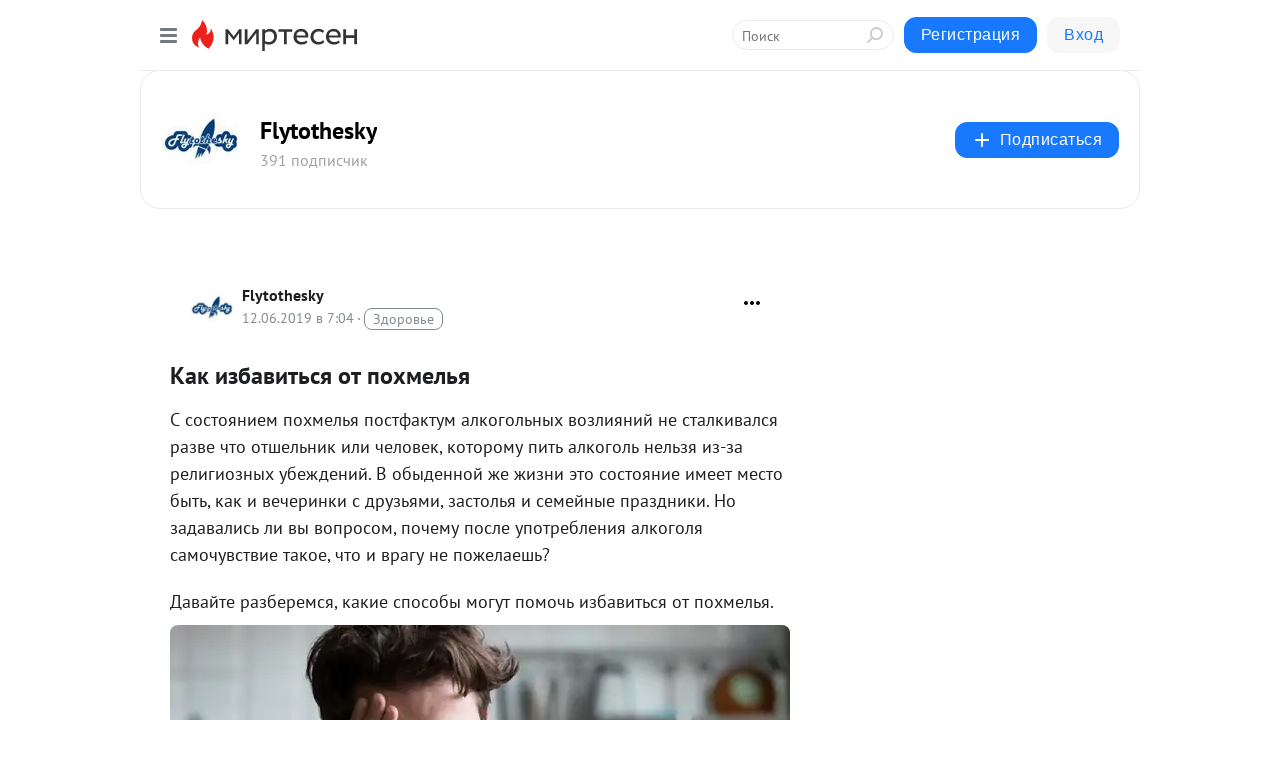

--- FILE ---
content_type: text/html; charset=utf-8
request_url: https://social.flytothesky.ru/blog/43243664077/Kak-izbavitsya-ot-pohmelya?utm_referrer=mirtesen.ru
body_size: 29241
content:
<!DOCTYPE html>
<html lang="ru" >
<head>
<meta charset="utf-8" />
<meta name="robots" content="all"/>
<script>window.__SM_COUNTER_ID = 45130;</script>
<title data-react-helmet="true">Как избавиться от похмелья - Flytothesky - Медиаплатформа МирТесен</title>
<meta name="viewport" content="width=device-width, initial-scale=1"/>
<meta name="yandex-verification" content="ce137e15847b45ce"/>
<meta data-react-helmet="true" name="description" content="С состоянием похмелья постфактум алкогольных возлияний не сталкивался разве что отшельник или человек, которому пить алкоголь нельзя из-за религиозных убеждений. В обыденной же жизни это состояние имеет место быть, как и вечеринки с друзьями, застолья и семейные праздники. Но задавались ли вы - 12 июня - 43243664077 - Медиаплатформа МирТесен"/><meta data-react-helmet="true" name="keywords" content="одноклассники, однокурсники, соседи, сослуживцы, мир тесен, земляки, старые друзья, география, блоги домов, события вокруг, социальная сеть, карта, дом, работа, web 2.0"/><meta data-react-helmet="true" property="og:image" content="https://r3.mt.ru/r16/photo72B6/20045446508-0/png/bp.jpeg"/><meta data-react-helmet="true" property="og:image:width" content="1200"/><meta data-react-helmet="true" property="og:image:height" content="628"/><meta data-react-helmet="true" property="og:image:alt" content="Как избавиться от похмелья - Flytothesky - Медиаплатформа МирТесен"/><meta data-react-helmet="true" property="twitter:image" content="https://r3.mt.ru/r16/photo72B6/20045446508-0/png/bp.jpeg"/><meta data-react-helmet="true" property="vk:image" content="https://r3.mt.ru/r16/photo72B6/20045446508-0/png/bp.jpeg"/><meta data-react-helmet="true" property="og:description" content="С состоянием похмелья постфактум алкогольных возлияний не сталкивался разве что отшельник или человек, которому пить алкоголь нельзя из-за религиозных убеждений. В обыденной же жизни это состояние имеет место быть, как и вечеринки с друзьями, застолья и семейные праздники. Но задавались ли вы - 12 июня - 43243664077 - Медиаплатформа МирТесен"/><meta data-react-helmet="true" property="twitter:description" content="С состоянием похмелья постфактум алкогольных возлияний не сталкивался разве что отшельник или человек, которому пить алкоголь нельзя из-за религиозных убеждений. В обыденной же жизни это состояние имеет место быть, как и вечеринки с друзьями, застолья и семейные праздники. Но задавались ли вы - 12 июня - 43243664077 - Медиаплатформа МирТесен"/><meta data-react-helmet="true" property="og:site_name" content="Flytothesky - МирТесен"/><meta data-react-helmet="true" property="og:site" content="Flytothesky - МирТесен"/><meta data-react-helmet="true" property="og:type" content="article"/><meta data-react-helmet="true" property="og:url" content="https://flytothesky.ru/kak-izbavitsya-ot-poxmelya/"/><meta data-react-helmet="true" property="og:title" content="Как избавиться от похмелья - Flytothesky - Медиаплатформа МирТесен"/><meta data-react-helmet="true" property="twitter:card" content="summary_large_image"/><meta data-react-helmet="true" property="twitter:title" content="Как избавиться от похмелья - Flytothesky - Медиаплатформа МирТесен"/>
<link data-react-helmet="true" rel="image_src" href="https://r3.mt.ru/r16/photo72B6/20045446508-0/png/bp.jpeg"/><link data-react-helmet="true" rel="canonical" href="https://flytothesky.ru/kak-izbavitsya-ot-poxmelya/"/><link data-react-helmet="true" rel="index" href="https://social.flytothesky.ru"/><link data-react-helmet="true" rel="alternate" type="application/atom+xml" title="Flytothesky - МирТесен" href="https://social.flytothesky.ru/blog/atom"/><link data-react-helmet="true" rel="alternate" type="application/atom+xml" title="Flytothesky - МирТесен" href="https://social.flytothesky.ru/blog/rss"/><link data-react-helmet="true" rel="icon" href="/favicon.ico" type="image/x-icon" sizes="16x16"/><link data-react-helmet="true" rel="shortcut icon" href="/favicon.ico" type="image/x-icon" sizes="16x16"/>

<link rel="stylesheet" href="https://alpha.mirtesen.ru/assets/modern/bundle.async.390fc67b829a9a691b15.css" media="print" onload="this.media='all'">
<link rel="stylesheet" href="https://alpha.mirtesen.ru/assets/modern/bundle.blog.a38c3bcd32ce89b02c87.css" />
</head>
<body >



<div id="root"><div class="app blog-post-page"><div id="layout" class="blog-post-layout"><div id="main-container" class="not-admin"><header id="header"><div class="header-wrapper" style="width:auto"><div class="header-container"><div class="header"><div class="header__navigation"></div></div></div></div></header><div id="three-column-container"><div id="very-left-column" class=""><div class="sticky-wrap" style="left:0"><div class="sticky__content"><div class="left-menu"><div class="left-menu__blog"><div class="left-menu__item left-menu__blog-item"><div class="left-menu__item_title left-menu__item_header">Flytothesky</div><a class="left-menu__item_element" href="https://social.flytothesky.ru/">ГЛАВНАЯ</a><a class="left-menu__item_element" href="https://social.flytothesky.ru/blog">НОВОСТИ</a><a class="left-menu__item_element" href="https://social.flytothesky.ru/_/oproekte">О ПРОЕКТЕ</a><a class="left-menu__item_element" href="https://social.flytothesky.ru/_/testy">ТЕСТЫ</a><a class="left-menu__item_element" href="https://social.flytothesky.ru/_/ali">ALIEXPRESS</a><a class="left-menu__item_element" href="https://social.flytothesky.ru/_/stars">ГОРОСКОП </a><a class="left-menu__item_element" href="https://social.flytothesky.ru/_/trips">ПУТЕШЕСТВИЯ </a><a class="left-menu__item_element" href="https://flytothesky.ru/g/flyhigh/">ИГРАТЬ </a></div><div class="left-menu__item left-menu__blog-item"><div class="left-menu__item_title left-menu__item_header"></div><i class="left-menu__item_delimiter"></i><a class="left-menu__item_element" href="https://social.flytothesky.ru/blog/latest">Новые</a><a class="left-menu__item_element" href="https://social.flytothesky.ru/blog/interesting">Лучшие</a><a class="left-menu__item_element" href="https://social.flytothesky.ru/blog/commented">Обсуждаемые</a><a class="left-menu__item_element" href="https://social.flytothesky.ru/comments">Комментарии</a><a class="left-menu__item_element" href="https://social.flytothesky.ru/people">Участники сайта</a></div></div><div class="left-menu__item" id="topics-menu"><div class="left-menu__item_title" id="topics-menu-title">Рубрики</div><a class="left-menu__item_element" href="//mirtesen.ru/topic/cooking?utm_medium=from_left_sidebar"><span><img src="//static.mtml.ru/images/topics/cooking.svg" alt="cooking" loading="lazy" width="16" height="16"/></span><span>Кулинария</span></a><a class="left-menu__item_element" href="//mirtesen.ru/topic/family?utm_medium=from_left_sidebar"><span><img src="//static.mtml.ru/images/topics/family.svg" alt="family" loading="lazy" width="16" height="16"/></span><span>Дети и семья</span></a><a class="left-menu__item_element" href="//mirtesen.ru/topic/show?utm_medium=from_left_sidebar"><span><img src="//static.mtml.ru/images/topics/show.svg" alt="show" loading="lazy" width="16" height="16"/></span><span>Шоу-бизнес</span></a><a class="left-menu__item_element" href="//mirtesen.ru/topic/politics?utm_medium=from_left_sidebar"><span><img src="//static.mtml.ru/images/topics/politics.svg" alt="politics" loading="lazy" width="16" height="16"/></span><span>Политика</span></a><a class="left-menu__item_element" href="//mirtesen.ru/topic/health?utm_medium=from_left_sidebar"><span><img src="//static.mtml.ru/images/topics/health.svg" alt="health" loading="lazy" width="16" height="16"/></span><span>Здоровье</span></a><button class="left-menu__item_button">Показать все<svg class="svg-icon"><use href="/images/icons.svg?v=1769098#angle-down"></use></svg></button></div><div class="left-menu__item"><div class="left-menu__item_title left-menu__item_header"><a href="https://mirtesen.ru/" class="left-menu__item_title-anchor">Моя лента</a></div><a href="https://mirtesen.ru/chats" class="left-menu__item_element left-menu__item_element_chat" target="_self"><span><img src="//static.mtml.ru/images/icons_v2/chats.svg" alt="ЧАТЫ" loading="lazy" width="16" height="16"/></span><span id="chats-tooltip">ЧАТЫ</span></a><a href="https://mirtesen.ru/polls" class="left-menu__item_element left-menu__item_element_poll" target="_self"><span><img src="//static.mtml.ru/images/icons_v2/vote.svg" alt="Опросы" loading="lazy" width="28" height="28"/></span><span id="polls-tooltip">Опросы</span></a><a href="https://mirtesen.ru/bloggers" class="left-menu__item_element" target="_self"><span><img src="//static.mtml.ru/images/icons_v2/IconBloggersColor.svg" alt="Блогеры" loading="lazy" width="17" height="17"/></span><span id="bloggers-tooltip">Блогеры</span></a><a href="https://mirtesen.ru/user-posts" class="left-menu__item_element" target="_self"><span><img src="//static.mtml.ru/images/icons_v2/IconUserContent.svg" alt="Глас народа" loading="lazy" width="16" height="16"/></span><span id="user-posts-tooltip">Глас народа</span></a><a href="https://mirtesen.ru/popular/liked" class="left-menu__item_element" target="_self"><span><img src="//static.mtml.ru/images/icons_v2/IconPopularColor.svg" alt="Популярное" loading="lazy" width="13" height="16"/></span><span id="popular-posts-tooltip">Популярное</span></a><a href="https://mirtesen.ru/popular/commented" class="left-menu__item_element" target="_self"><span><img src="//static.mtml.ru/images/icons_v2/IconDiscussColor.svg" alt="Обсуждаемое" loading="lazy" width="14" height="14"/></span><span id="commented-posts-tooltip">Обсуждаемое</span></a></div><div class="left-menu__item" id="common-menu"><a href="https://k41tv.app.link/sidebarlink" class="btn btn-primary btn-primary_left-menu" target="_blank" id="app-tooltip"><svg class="svg"><use href="/images/icons.svg#app-icon"></use></svg><span class="left-menu__item_element-text">Мессенджер МТ</span></a><a href="https://info.mirtesen.ru/about" class="left-menu__item_element" target="_blank"><span><img src="//static.mtml.ru/images/icons_v2/IconAbout.svg" alt="О компании" loading="lazy" width="9" height="14"/></span><span class="left-menu__item_element-text">О компании</span></a><a href="https://info.mirtesen.ru/glagol" class="left-menu__item_element" target="_blank"><span><img src="//static.mtml.ru/images/icons_v2/icon-glagol.svg" alt="О редакции ГлагоL" loading="lazy" width="8" height="13"/></span><span class="left-menu__item_element-text">О редакции ГлагоL</span></a><a href="https://info.mirtesen.ru/news" class="left-menu__item_element" target="_blank"><span><img src="//static.mtml.ru/images/icons_v2/IconNews.svg" alt="Новости" loading="lazy" width="16" height="14"/></span><span class="left-menu__item_element-text">Новости</span></a><a href="https://info.mirtesen.ru/partners" class="left-menu__item_element" target="_blank"><span><img src="//static.mtml.ru/images/icons_v2/IconPartners.svg" alt="Партнерам" loading="lazy" width="16" height="13"/></span><span class="left-menu__item_element-text">Партнерам</span></a><a href="https://info.mirtesen.ru/promo" class="left-menu__item_element" target="_blank"><span><img src="//static.mtml.ru/images/icons_v2/IconAdvertizing.svg" alt="Рекламодателям" loading="lazy" width="17" height="16"/></span><span class="left-menu__item_element-text">Рекламодателям</span></a><a href="https://mirtesen.ru/feedback/report" class="left-menu__item_element" target="_blank"><span><img src="//static.mtml.ru/images/icons_v2/IconFeedback.svg" alt="Обратная связь" loading="lazy" width="16" height="13"/></span><span class="left-menu__item_element-text">Обратная связь</span></a><a href="https://mirtesen.ru/feedback/report/spam" class="left-menu__item_element" target="_blank"><span><img src="//static.mtml.ru/images/icons_v2/IconSpam.svg" alt="Пожаловаться на спам" loading="lazy" width="15" height="14"/></span><span class="left-menu__item_element-text">Пожаловаться на спам</span></a><a href="https://info.mirtesen.ru/agreement" class="left-menu__item_element" target="_blank"><span><img src="//static.mtml.ru/images/icons_v2/IconAgreement.svg" alt="Соглашение" loading="lazy" width="15" height="16"/></span><span class="left-menu__item_element-text">Соглашение</span></a><a href="https://info.mirtesen.ru/recommendation_rules" class="left-menu__item_element" target="_blank"><span><img src="//static.mtml.ru/images/icons_v2/IconAgreement.svg" alt="Рекомендательные технологии" loading="lazy" width="15" height="16"/></span><span class="left-menu__item_element-text">Рекомендательные технологии</span></a></div></div><p class="recommendation-tech">На информационном ресурсе применяются <a href="https://info.mirtesen.ru/recommendation_rules">рекомендательные технологии</a> (информационные технологии предоставления информации на основе сбора, систематизации и анализа сведений, относящихся к предпочтениям пользователей сети &quot;Интернет&quot;, находящихся на территории Российской Федерации)</p><div class="mt-tizer-ad-block"><div class="partner-block-wrapper"><div id="unit_99821"></div></div></div></div></div></div><div id="content-container"><div id="secondary-header" class="secondary-header secondary-header_blog"><div class="secondary-header__middle"><div id="secondary-header-logo" class="secondary-header__logo-outer"><div class="secondary-header__logo-wrap"><a class="userlogo userlogo_xl" href="https://social.flytothesky.ru/?utm_referrer=mirtesen.ru" title="" target="" data-rjs="2"></a></div></div><div class="secondary-header__title-wrap"><div class="secondary-header__title-subscribers"><h2 class="secondary-header__title"><a class="secondary-header__title-link" href="https://social.flytothesky.ru/?utm_referrer=mirtesen.ru" style="color:#000" rel="nofollow">Flytothesky</a></h2><i class="secondary-header__subscribers">391 подписчик</i></div></div><div><div id="mt-dropdown-menu" class="mt-dropdown-menu"><button appearance="btn" title="Подписаться" type="button" class="mt-dropdown-menu__btn btn btn-primary"><svg class="svg-icon"><use href="/images/icons.svg?v=1769098#cross"></use></svg>Подписаться</button></div></div></div></div><div class="blog-post-item blog-post-item_tile"><div id="double-column-container"><div id="right-column"><div class="partner-block-wrapper"><div id="unit_103944"></div></div><div class="partner-block-wrapper"><div id="unit_103939"></div></div><div class="right-column-comments right-column-comments_blog"><h3 class="right-column-comments__title">Свежие комментарии</h3><ul class="right-column-comments-list"><li class="right-column-comments-item"><a href="https://mirtesen.ru/people/425473452" class="right-column-comments-item__author"><span class="userlogo userlogo_s" href="" style="background:linear-gradient(hsl(232, 100%, 50%), hsl(262, 80%, 50%))" target="">ЛР</span><div class="right-column-comments-item__author__info"><i class="right-column-comments-item__author__name" style="color:hsl(247, 70%, 50%)">Леонид Ла Рошель</i><i class="right-column-comments-item__pubdate"></i></div></a><div class="right-column-comments-item__post"><span class="right-column-comments-item__post__message">Расписное не по масти пидорьё - фу, бля, а эти &quot;шедевры&quot; - вообще - ФУ-У-У! БЛЯ-А-А!!!</span><span class="right-column-comments-item__post__title">16 раз, когда люд...</span></div></li></ul></div><div class="partner-block-wrapper"><div id="unit_99810"></div></div><div class="partner-block-wrapper"><div id="unit_95080"></div></div><div class="sticky2" style="top:30px"><div class="partner-block-wrapper"><div id="unit_103947"></div></div></div></div><div id="content-column" class="content-column"><div class="adfox-top"><div class="partner-block-wrapper"><div id="unit_99815"></div></div><div class="partner-block-wrapper"><div id="unit_99815"></div></div></div><article class="blog-post" id="post_43243664077" itemscope="" itemType="http://schema.org/NewsArticle"><meta itemscope="" itemProp="mainEntityOfPage" itemType="https://schema.org/WebPage" itemID="https://flytothesky.ru/kak-izbavitsya-ot-poxmelya/" content=""/><meta itemProp="datePublished" content="2019-06-12T07:04:18.000Z"/><meta itemProp="dateModified" content="2019-06-12T07:04:18.000Z"/><span itemscope="" itemType="https://schema.org/Organization" itemProp="publisher"><meta itemProp="name" content="Flytothesky"/><span itemscope="" itemType="https://schema.org/ImageObject" itemProp="logo"><meta itemProp="url" content="//mtdata.ru/u27/photo0E7A/20240763580-0/original.jpeg"/></span></span><meta itemProp="image" content="https://r3.mt.ru/r16/photo72B6/20045446508-0/png/bp.jpeg"/><div class="blog-post__header"><div class="blog-post__author" rel="author"><span class="blog-post__author-avatar"><a class="userlogo" href="//social.flytothesky.ru?utm_referrer=mirtesen.ru" title="" target="_self" data-rjs="2"></a></span><div><a class="blog-post__author-name" href="//social.flytothesky.ru" target="_blank"><span itemProp="author">Flytothesky</span></a><div class="blog-post__info"><div class="blog-post__pubdate"></div><h3 class="blog-post__topic-category-wrapper"><a class="blog-post__topic-category" href="//mirtesen.ru/topic/health?utm_medium=from_headline_topic_button"><span>Здоровье</span></a></h3></div></div></div><div><button title="Подписаться" class="btn blog-post__header-subscribe btn-primary">Подписаться</button></div><div id="mt-dropdown-menu" class="mt-dropdown-menu context-dropdown"><button type="button" class="mt-dropdown-menu__btn"><svg class="svg-icon"><use href="/images/icons.svg?v=1769098#more"></use></svg></button></div></div><h1 class="blog-post__title" itemProp="headline">Как избавиться от похмелья</h1><div class="partner-block-wrapper"><div id="unit_103965"></div></div><div class="blog-post__text" itemProp="articleBody"><p>С состоянием похмелья постфактум алкогольных возлияний не сталкивался разве что отшельник или человек, которому пить алкоголь нельзя из-за религиозных убеждений. В обыденной же жизни это состояние имеет место быть, как и вечеринки с друзьями, застолья и семейные праздники. Но задавались ли вы вопросом, почему после употребления алкоголя самочувствие такое, что и врагу не пожелаешь?<div id="unit_101877"><a href="https://smi2.ru/" ></a></div>
<script type="text/javascript" charset="utf-8">
  (function() {
    var sc = document.createElement('script'); sc.type = 'text/javascript'; sc.async = true;
    sc.src = '//smi2.ru/data/js/101877.js'; sc.charset = 'utf-8';
    var s = document.getElementsByTagName('script')[0]; s.parentNode.insertBefore(sc, s);
  }());
</script> Давайте разберемся, какие способы могут помочь избавиться от похмелья.</p> <p><img class="POST_IMAGE " src="https://r3.mt.ru/r16/photo72B6/20045446508-0/png/bp.webp" alt="как избавиться от похмелья"   width="620"height="auto"loading="lazy"/></p> <p>Что же такого происходит с нами в время выхода из состояния алкогольного опьянения? На самом деле, все очень просто. Так организм реагирует на действие отравляющих его веществ, продуктов распада главного составляющего всех <a href="https://flytothesky.ru/otkaz-ot-alkogolya/" target="_blank" rel="nofollow ugc noreferrer noopener">алкогольных напитков</a> — этанола. Коньяк, виски или даже банальное пиво — это отнюдь не напитки, способствующие веселью. Это самый настоящий яд, который в критических дозах может привести и к серьезному отравлению с угрозой для жизни.</p> <p>Но это все, конечно, лирика. Нам же нужны действенные средства, чтобы улучшить свое состояние и помочь организму избавиться от воздействия токсичных веществ здесь и сейчас. Вот некоторые из них, основанные на особенностях нашей с вами физиологии.</p> <h2>1. Обильное питье</h2> <p>Алкоголь обладает среди прочих таким неприятным и вредным свойством, как активное выведение воды из организма, что может привести его к состоянию, близкому к <a href="https://flytothesky.ru/7-simptomov-obezvozhivaniya-i-v-chyom-ix-opasnost/" target="_blank" rel="nofollow ugc noreferrer noopener">обезвоживанию</a>. Чем меньше воды, тем дольше продолжается похмелье. Это правило, которое стоит усвоить раз и навсегда. Поэтому первое, что стоит сделать утром после вечеринки, обеспечить себе доступ к чистой питьевой воде. При желании можно пить травяные чаи и отвары, минеральную воду, соки.<div id="unit_103966"><a href="https://smi2.ru/" ></a></div>
<script type="text/javascript" charset="utf-8">
  (function() {
    var sc = document.createElement('script'); sc.type = 'text/javascript'; sc.async = true;
    sc.src = '//smi2.ru/data/js/103966.js'; sc.charset = 'utf-8';
    var s = document.getElementsByTagName('script')[0]; s.parentNode.insertBefore(sc, s);
  }());
</script> Пить стоит не торопясь, маленькими глотками, чтобы насыщение организма водой происходило постепенно, без дополнительных стрессов. Вода — это самое важное, что может помочь избавиться от похмелья.</p> <p><img class="POST_IMAGE " src="https://r3.mt.ru/r16/photoA6A4/20937737904-0/jpg/bp.webp"    alt=""width="620"height="auto"loading="lazy"/></p> <h2>2. Душ со сменой температурных режимов</h2> <p>Ускорить нормализацию состояния после похмелья может помочь контрастный <a href="https://flytothesky.ru/polza-zakalivaniya/" target="_blank" rel="nofollow ugc noreferrer noopener">душ</a>. Дело в том, что попеременное действие высокой и низкой температур провоцирует соответственно расширение и сужение кровеносных сосудов. А это верный способ избавиться от токсинов. Однако делать это следует с осторожностью. А начинать нужно с теплой воды, чтобы не подвергать организм шоковому воздействию. Следует постепенно понижать температуру воды в душе до самой низкой, а затем также постепенно повышать ее. Если вы совершите несколько таких смен, то определенно почувствуете себя бодрее и лучше.</p> <h2>3. Прогулка на свежем воздухе</h2> <p>Если вы чувствуете сильную слабость и не рискуете покинуть пределы помещения, попробуйте открыть окна (в теплый сезон), проветрить дом или <a href="https://flytothesky.ru/9-chastyx-oshibok-oformleniya-malenkoj-kvartiry/" target="_blank" rel="nofollow ugc noreferrer noopener">квартиру</a> и просто походить. В том же случае, когда состояние позволяет, лучше выйти на улицу и совершить прогулку по парку или скверу, где присутствует много зеленых насаждений, вырабатывающих фитонциды, а концентрация чистого кислорода выше. Активное дыхание чистым воздухом способствует выведению из организма продуктов распада алкоголя.</p> <h2>4. Сон</h2> <p>Симптомы похмелья весьма неприятны. Организму нужно время, чтобы справиться с отравлением и прийти в норму. Сон отлично способствует этому, т. к. именно во сне запускаются основные восстановительные процессы. Поэтому не геройствуйте, возьмите выходной и, если хочется спать, спите столько, сколько нужно. Кроме того, так признаки похмелья пережить будет легче.</p> <p><img class="POST_IMAGE " src="https://r5.mt.ru/r16/photo2672/20606956451-0/jpg/bp.webp" alt="как избавиться от похмелья"   width="620"height="auto"loading="lazy"/></p> <h2>5. Медикаментозная помощь</h2> <p>Увлекаться приемом препаратов, чтобы избавиться от похмелья, не стоит. Нужно признать свое состояние и просто пережить его. Ведь у большинства посталкогольный синдром проходит в течение суток. Если же вас серьезно донимает тошнота, <a href="https://flytothesky.ru/golovnaya-bol/" target="_blank" rel="nofollow ugc noreferrer noopener">головная боль</a> и другие симптомы, можно принять таблетку обезболивающего или специальный комплексный препарат от похмелья вроде Алка-Зельцера. При отеках хорошо помогает Верошпирон. Однако будьте осторожны и обязательно консультируйтесь с врачом, особенно если вы параллельно принимаете другие препараты.</p> <p style="text-align: right;"><em>Текст: <a rel="nofollow ugc noreferrer noopener" href="https://Flytothesky.ru" target="_blank">Flytothesky.ru</a></em></p> <p><em><strong>Читайте также:</strong></em><br /><strong><a rel="nofollow ugc noreferrer noopener" href="https://flytothesky.ru/simptomy-obezvozhivaniya/" target="_blank">8 симптомов обезвоживания, которые большинство людей обычно игнорируют</a></strong></p></div><div id="panda_player" class="panda-player"></div><div class="blog-post__source"><a href="https://social.flytothesky.ru/url?e=simple_click&amp;blog_post_id=43243664077&amp;url=tAjSCpjpnpJyxAGPQommFsStJxxG__P__2F6oY98SSv2165pDG__P__2BomQk45hp2I57Vx83lpOfLt0__P__2Fi3mOL6JE0__P__2B99EaGZF__P__2FMTtjDp4uikJIscYRE__P__2BqVvN59VqdkaMh9VRiIEG5mP" target="_blank">Ссылка на первоисточник</a></div><div class="blog-post__subscribe"><p class="blog-post__subscribe-text">Понравилась статья? Подпишитесь на канал, чтобы быть в курсе самых интересных материалов</p><a href="#" class="btn btn-primary">Подписаться</a></div><ul class="mt-horizontal-menu mt-horizontal-menu_list mt-horizontal-menu_multiline-left post-tags"><li><a href="/hashtags/%D0%97%D0%B4%D0%BE%D1%80%D0%BE%D0%B2%D1%8C%D0%B5" class="tag-label-2 tag-label-2_sm"><span>Здоровье</span></a><meta itemProp="about" content="Здоровье"/></li></ul><div class="blog-post__footer"><div class="post-controls"><div><div class="post-actions"><div class="post-actions__push"></div></div></div></div></div><span></span></article><nav class="pagination"><ul class="blog-post__pagination"><li><a href="https://social.flytothesky.ru/blog/43821880478/10-voprosov-na-znaniya-iz-razlichnyih-oblastey?utm_referrer=mirtesen.ru"><span class="blog-post__pagination__arrow">←</span>Предыдущая тема</a></li><li class="blog-post__pagination__symbol"> | </li><li><a href="https://social.flytothesky.ru/blog/43084725327/4-znaka-zodiaka-s-chistyim-serdtsem-i-shirokoy-dushoy?utm_referrer=mirtesen.ru">Следующая тема<span class="blog-post__pagination__arrow">→</span></a></li></ul></nav><div class="partner-block-wrapper"><div id="unit_103916"></div></div><span></span><div class="adfox-outer blog-post-item__ad-block"><div class="partner-block-wrapper"><div id="unit_99816"></div></div></div></div></div><div class="blog-post-bottom-partners"><div class="partner-block-wrapper"><div id="unit_103941"></div></div><div class="partner-block-wrapper"><div id="unit_95079"></div></div><div class="partner-block-wrapper"><div id="unit_95031"></div></div></div></div></div></div></div><div style="position:fixed;bottom:50px;right:0;cursor:pointer;transition-duration:0.2s;transition-timing-function:linear;transition-delay:0s;z-index:10;display:none"><div id="scroll-top"><div>наверх</div></div></div></div><div></div></div></div>
<div id="messenger-portal" class="messenger-embedded"></div>
<script>window.__PRELOADED_STATE__ = {"blogDomain":{},"promotion":{"popup":{},"activeTab":"platform","sections":{"platform":{"title":"Реклама на Платформе","isMenu":true,"changed":false,"forDevs":true},"settings":{"title":"Настройки рекламы","isMenu":true,"changed":false,"forDevs":true},"item":{"title":"Редактирование объекта","isMenu":false,"changed":false,"forDevs":true},"itemAdd":{"title":"Добавление объекта","isMenu":false,"changed":false,"forDevs":true},"deposit":{"title":"Пополнение баланса","isMenu":false,"changed":false,"forDevs":true},"stats":{"title":"Статистика рекламы","isMenu":true,"changed":false,"forDevs":true}},"changed":{"platform":false,"settings":false,"item":false,"stats":false},"data":{"platform":"","settings":{"currentBalance":0,"spentBalance":0,"groupItem":{"id":null,"status":"STATUS_PENDING","dateStart":null,"dateEnd":null,"fullClicksLimit":null,"dayClicksLimit":null,"clickPrice":null,"utmSource":null,"utmMedium":null,"utmCampaign":null,"targetGeoIds":null,"targetIsMale":null,"targetAgeMin":null,"targetAgeMax":null,"targetTime":null,"title":null,"canChangeStatus":null,"inRotation":false,"fullClicks":0,"dayClicks":0},"blogpostItems":[]},"item":{"id":null,"status":"STATUS_PENDING","dateStart":null,"dateEnd":null,"fullClicksLimit":null,"dayClicksLimit":null,"clickPrice":null,"utmSource":null,"utmMedium":null,"utmCampaign":null,"targetGeoIds":null,"targetIsMale":null,"targetAgeMin":null,"targetAgeMax":null,"targetTime":null,"title":null,"canChangeStatus":null,"inRotation":false,"fullClicks":0,"dayClicks":0},"itemAdd":{"url":null},"deposit":{"value":""},"stats":{"periodFrom":"2026-01-02","periodTo":"2026-01-22"}},"errors":{}},"editComments":{"activeTab":"stats","sections":{"stats":{"title":"Статистика","isMenu":true,"changed":false,"forDevs":true},"settings":{"title":"Настройки","isMenu":true,"changed":false,"forDevs":true}},"changed":{"stats":false,"settings":false},"data":{"stats":{"periodFrom":"2026-01-15","periodTo":"2026-01-22"},"settings":{"applyForCommentsEnabled":0,"commonEnabled":0,"siteEnabled":0,"keyWords":[]}},"errors":{}},"actionVote":{},"header":{"sidebarEnabled":false,"sidebarIsOpen":false},"messageNotifications":{"items":[],"startFrom":0,"nextFrom":0,"hasMoreItems":true,"busy":false},"activityNotifications":{"items":[],"nextFrom":"","hasMoreItems":true,"busy":false},"headerSearch":{"value":"","result":{"people":[],"groups":[],"posts":[]},"isLoading":false,"hasResults":false},"rssEditor":{"editKey":null,"type":"add","loading":{"defaultImage":false},"values":{"maxTextLength":0,"publicationDelay":0,"useFullText":false,"useShortDesctiption":false,"ignoreMediaTags":false,"rssSourceLink":"","autoRefreshImportedThemes":false,"pregTemplateTextSearch":"","pregTemplateTextChange":"","xpathLongText":"","xpathImage":"","showCategory":"","importCategory":"","keepImages":false,"keepLinks":false,"keepIframes":false,"useEmbedCode":false,"useYandexTurbo":false,"addYandexGenreTags":false,"loadingTimout":0,"hideSourceLink":false,"defaultImage":""}},"telegramEditor":{"editKey":null,"type":"add","values":{"username":null,"signature":""}},"auth":{"user":null,"groupPrivileges":{},"viewedTooltips":{}},"authForm":{"isBusy":false,"widgetId":"0","instances":{"0":{"isOpen":false,"activeTab":"login","callAndSmsLimits":{"apiLimits":{"smsAllowed":true,"callAllowed":true,"smsTimeLimitExceededMsg":"","callTimeLimitExceededMsg":""},"timers":{}},"params":{"login":{"phone":"","code":"","mode":"SMS","step":"","errorMap":{}},"loginByEmail":{"email":"","password":"","remember":"on","step":"","errorMap":{}},"registration":{"name":"","lastname":"","email":"","phone":"","code":"","mode":"SMS","step":"","errorMap":{}},"registrationByEmail":{"email":"","name":"","phone":"","code":"","mode":"SMS","step":"","errorMap":{}},"password":{"email":"","errorMap":{}}}}}},"blogModerators":{"staff":[],"popup":{"popupType":null,"userInfo":null},"errors":{},"radioBtnValue":null},"logoEditor":{"image":null,"allowZoomOut":false,"position":{"x":0.5,"y":0.5},"scale":1,"rotate":0,"borderRadius":0,"width":100,"height":100,"border":0,"isEmpty":true,"type":"blog"},"headerBackgroundEditor":{"image":null,"type":"blog","allowZoomOut":false,"position":{"x":0.5,"y":0.5},"scale":1,"rotate":0,"borderRadius":0,"blogHeight":240,"profileHeight":240,"border":0,"isEmpty":true},"titleEditor":{"title":""},"secondaryHeader":{"logoSwitcher":false,"titleSwitcher":false,"backgroundSwitcher":false,"logoEditor":false,"titleEditor":false,"backgroundEditor":false},"blogMenuSettings":{"isChanged":false,"menuItems":[],"currentIndex":null,"menuItem":{},"staticWidgetsToRemove":[],"context":{"add":{"title":"Добавление раздела","saveButton":"Добавить"},"edit":{"title":"Раздел: ","saveButton":"Сохранить","remove":"Удалить раздел"}},"errors":{}},"siteSettings":{},"siteSettingsLeftMenu":{"sitesDropdown":false},"promotionLeftMenu":{},"editCommentsLeftMenu":{},"blogPostList":{"searchValue":"","search":{"results":[],"page":0,"hasMore":true,"isLoading":false},"blogPostList":[],"hasMoreItems":true,"page":1,"title":"","tag":"","period":"","before":"","after":"","status":"","sort":""},"blogPostEditor":{"id":null,"title":"","text":"","inProcess":false,"sign":"","disableComments":false,"tags":[],"tagSuggestions":[],"errors":[],"publishTime":null,"referenceUrl":"","nextBtnUrl":"","pushBtnUrl":"","pushBtnText":"","doFollowLinks":0,"pulse":0,"draft":false,"preloaderVisible":true,"errorMessage":{"isVisible":false,"text":"Произошла ошибка. Попробуйте еще раз или свяжитесь со службой поддержки."},"showPollEditor":false,"pollTab":"default","sentToModeration":false,"foundPolls":[],"foundPollsOffset":0,"hasMorePolls":true,"pollId":null},"actionModifyPostPopup":{"isOpen":false,"popupType":"","id":null,"deletedList":{},"approveList":{}},"rightColumnPosts":[],"rightColumnComments":[{"id":124098391,"text":"Расписное не по масти пидорьё - фу, бля, а эти \"шедевры\" - вообще - ФУ-У-У! БЛЯ-А-А!!!","date":1674110275,"blog_post":{"id":43127218673,"title":"16 раз, когда люди хотели сделать классные татуировки, но что-то пошло не так","seo_url":"//social.flytothesky.ru/blog/43127218673/16-raz-kogda-lyudi-hoteli-sdelat-klassnyie-tatuirovki-no-chto-to?utm_referrer=mirtesen.ru"},"user":{"cover":null,"count_friends":null,"id":425473452,"url":"//mirtesen.ru/people/425473452","display_name":"Леонид Ла Рошель","photo_original":null},"images":[],"formattedDates":{"iso":"2023-01-19T06:37:55.000Z","ver1":"19 января, 9:37","ver2":"19.01.2023 в 9:37","ver3":"19 янв., 9:37"}}],"rightColumnGallery":{"total":0,"images":[]},"blogPost":{"id":43243664077,"title":"Как избавиться от похмелья","url":"//social.flytothesky.ru/blog/43243664077?utm_referrer=mirtesen.ru","seo_url":"//social.flytothesky.ru/blog/43243664077/Kak-izbavitsya-ot-pohmelya?utm_referrer=mirtesen.ru","canonical_url":"https://flytothesky.ru/kak-izbavitsya-ot-poxmelya/","created":1560324643,"date":1560323058,"publish_time":null,"status":"STATUS_ACTIVE","isTitleHidden":false,"preview_text":"С состоянием похмелья постфактум алкогольных возлияний не сталкивался разве что отшельник или человек, которому пить алкоголь нельзя из-за религиозных убеждений. В обыденной же жизни это состояние имеет место быть, как и вечеринки с друзьями, застолья и семейные праздники. Но задавались ли вы","comments_count":0,"post_type":"post","likes":{"count":0,"user_likes":0,"can_like":0,"marks_pluses":0,"marks_minuses":0,"user_like_attr":null,"like_attr_ids":[]},"from_id":152409855,"from":{"id":152409855,"display_name":"Ivan Boroda","url":"//mirtesen.ru/people/152409855","photo_original":null,"isAuthenticAccount":false},"group":{"display_name":"Flytothesky","url":"//social.flytothesky.ru","photo_original":"//mtdata.ru/u27/photo0E7A/20240763580-0/original.jpeg","id":30421137316,"canViewBlogPostCreator":false,"showSubscribersAmount":true,"is_subscribed":false,"is_member":false,"is_owner":false,"is_staff":false,"created":1497974746},"attachments":[{"photo":{"id":20045446508,"photo_original":"//mtdata.ru/u16/photo72B6/20045446508-0/original.png#20045446508","title":"1","width":696,"height":443}},{"photo":{"id":20606956451,"photo_original":"//mtdata.ru/u16/photo2672/20606956451-0/original.jpg#20606956451","title":"1","width":696,"height":438}},{"photo":{"id":20937737904,"photo_original":"//mtdata.ru/u16/photoA6A4/20937737904-0/original.jpg#20937737904","title":"1","width":696,"height":470}}],"modified":1760033210,"is_draft":false,"is_queued":false,"topic":"health","tags":["Здоровье"],"close_comments":false,"marks_count":0,"reposts":0,"recommendations":"[]","foreignPollId":null,"isSlider":null,"padRedirectUrl":"https://mirtesen.ru/url?e=pad_click&pad_page=0&blog_post_id=43243664077&announce=1","editorStatus":"EDITOR_STATUS_NONE","extraData":null,"notificationsCanBeSent":true,"notificationsSent":false,"notificationsWillBeSent":false,"notificationsLimit":4,"text":"\x3cp>С состоянием похмелья постфактум алкогольных возлияний не сталкивался разве что отшельник или человек, которому пить алкоголь нельзя из-за религиозных убеждений. В обыденной же жизни это состояние имеет место быть, как и вечеринки с друзьями, застолья и семейные праздники. Но задавались ли вы вопросом, почему после употребления алкоголя самочувствие такое, что и врагу не пожелаешь? Давайте разберемся, какие способы могут помочь избавиться от похмелья.\x3c/p>\n\x3cp>\x3cimg src=\"//mtdata.ru/u16/photo72B6/20045446508-0/original.png#20045446508\" alt=\"как избавиться от похмелья\" width=\"696\" height=\"443\" />\x3c/p>\n\x3cp>Что же такого происходит с нами в время выхода из состояния алкогольного опьянения? На самом деле, все очень просто. Так организм реагирует на действие отравляющих его веществ, продуктов распада главного составляющего всех \x3ca href=\"https://flytothesky.ru/otkaz-ot-alkogolya/\" target=\"_blank\" rel=\"nofollow ugc noreferrer noopener\">алкогольных напитков\x3c/a> — этанола. Коньяк, виски или даже банальное пиво — это отнюдь не напитки, способствующие веселью. Это самый настоящий яд, который в критических дозах может привести и к серьезному отравлению с угрозой для жизни.\x3c/p>\n\x3cp>Но это все, конечно, лирика. Нам же нужны действенные средства, чтобы улучшить свое состояние и помочь организму избавиться от воздействия токсичных веществ здесь и сейчас. Вот некоторые из них, основанные на особенностях нашей с вами физиологии.\x3c/p>\n\x3ch2>1. Обильное питье\x3c/h2>\n\x3cp>Алкоголь обладает среди прочих таким неприятным и вредным свойством, как активное выведение воды из организма, что может привести его к состоянию, близкому к \x3ca href=\"https://flytothesky.ru/7-simptomov-obezvozhivaniya-i-v-chyom-ix-opasnost/\" target=\"_blank\" rel=\"nofollow ugc noreferrer noopener\">обезвоживанию\x3c/a>. Чем меньше воды, тем дольше продолжается похмелье. Это правило, которое стоит усвоить раз и навсегда. Поэтому первое, что стоит сделать утром после вечеринки, обеспечить себе доступ к чистой питьевой воде. При желании можно пить травяные чаи и отвары, минеральную воду, соки. Пить стоит не торопясь, маленькими глотками, чтобы насыщение организма водой происходило постепенно, без дополнительных стрессов. Вода — это самое важное, что может помочь избавиться от похмелья.\x3c/p>\n\x3cp>\x3cimg src=\"//mtdata.ru/u16/photoA6A4/20937737904-0/original.jpg#20937737904\" alt=\"\" width=\"696\" height=\"470\" />\x3c/p>\n\x3ch2>2. Душ со сменой температурных режимов\x3c/h2>\n\x3cp>Ускорить нормализацию состояния после похмелья может помочь контрастный \x3ca href=\"https://flytothesky.ru/polza-zakalivaniya/\" target=\"_blank\" rel=\"nofollow ugc noreferrer noopener\">душ\x3c/a>. Дело в том, что попеременное действие высокой и низкой температур провоцирует соответственно расширение и сужение кровеносных сосудов. А это верный способ избавиться от токсинов. Однако делать это следует с осторожностью. А начинать нужно с теплой воды, чтобы не подвергать организм шоковому воздействию. Следует постепенно понижать температуру воды в душе до самой низкой, а затем также постепенно повышать ее. Если вы совершите несколько таких смен, то определенно почувствуете себя бодрее и лучше.\x3c/p>\n\x3ch2>3. Прогулка на свежем воздухе\x3c/h2>\n\x3cp>Если вы чувствуете сильную слабость и не рискуете покинуть пределы помещения, попробуйте открыть окна (в теплый сезон), проветрить дом или \x3ca href=\"https://flytothesky.ru/9-chastyx-oshibok-oformleniya-malenkoj-kvartiry/\" target=\"_blank\" rel=\"nofollow ugc noreferrer noopener\">квартиру\x3c/a> и просто походить. В том же случае, когда состояние позволяет, лучше выйти на улицу и совершить прогулку по парку или скверу, где присутствует много зеленых насаждений, вырабатывающих фитонциды, а концентрация чистого кислорода выше. Активное дыхание чистым воздухом способствует выведению из организма продуктов распада алкоголя.\x3c/p>\n\x3ch2>4. Сон\x3c/h2>\n\x3cp>Симптомы похмелья весьма неприятны. Организму нужно время, чтобы справиться с отравлением и прийти в норму. Сон отлично способствует этому, т. к. именно во сне запускаются основные восстановительные процессы. Поэтому не геройствуйте, возьмите выходной и, если хочется спать, спите столько, сколько нужно. Кроме того, так признаки похмелья пережить будет легче.\x3c/p>\n\x3cp>\x3cimg src=\"//mtdata.ru/u16/photo2672/20606956451-0/original.jpg#20606956451\" alt=\"как избавиться от похмелья\" width=\"696\" height=\"438\" />\x3c/p>\n\x3ch2>5. Медикаментозная помощь\x3c/h2>\n\x3cp>Увлекаться приемом препаратов, чтобы избавиться от похмелья, не стоит. Нужно признать свое состояние и просто пережить его. Ведь у большинства посталкогольный синдром проходит в течение суток. Если же вас серьезно донимает тошнота, \x3ca href=\"https://flytothesky.ru/golovnaya-bol/\" target=\"_blank\" rel=\"nofollow ugc noreferrer noopener\">головная боль\x3c/a> и другие симптомы, можно принять таблетку обезболивающего или специальный комплексный препарат от похмелья вроде Алка-Зельцера. При отеках хорошо помогает Верошпирон. Однако будьте осторожны и обязательно консультируйтесь с врачом, особенно если вы параллельно принимаете другие препараты.\x3c/p>\n\x3cp style=\"text-align: right;\">\x3cem>Текст: \x3ca href=\"https://Flytothesky.ru\" target=\"_blank\" rel=\"nofollow ugc noreferrer noopener\">Flytothesky.ru\x3c/a>\x3c/em>\x3c/p>\n\x3cp>\x3cem>\x3cstrong>Читайте также:\x3c/strong>\x3c/em>\x3cbr />\x3cstrong>\x3ca href=\"https://flytothesky.ru/simptomy-obezvozhivaniya/\" target=\"_blank\" rel=\"nofollow ugc noreferrer noopener\">8 симптомов обезвоживания, которые большинство людей обычно игнорируют\x3c/a>\x3c/strong>\x3c/p>","formattedText":"\x3cp>С состоянием похмелья постфактум алкогольных возлияний не сталкивался разве что отшельник или человек, которому пить алкоголь нельзя из-за религиозных убеждений. В обыденной же жизни это состояние имеет место быть, как и вечеринки с друзьями, застолья и семейные праздники. Но задавались ли вы вопросом, почему после употребления алкоголя самочувствие такое, что и врагу не пожелаешь? Давайте разберемся, какие способы могут помочь избавиться от похмелья.\x3c/p>\n\x3cp>\x3cimg src=\"//mtdata.ru/u16/photo72B6/20045446508-0/original.png#20045446508\" alt=\"как избавиться от похмелья\" width=\"696\" height=\"443\" />\x3c/p>\n\x3cp>Что же такого происходит с нами в время выхода из состояния алкогольного опьянения? На самом деле, все очень просто. Так организм реагирует на действие отравляющих его веществ, продуктов распада главного составляющего всех \x3ca href=\"https://flytothesky.ru/otkaz-ot-alkogolya/\" target=\"_blank\" rel=\"nofollow ugc noreferrer noopener\">алкогольных напитков\x3c/a> — этанола. Коньяк, виски или даже банальное пиво — это отнюдь не напитки, способствующие веселью. Это самый настоящий яд, который в критических дозах может привести и к серьезному отравлению с угрозой для жизни.\x3c/p>\n\x3cp>Но это все, конечно, лирика. Нам же нужны действенные средства, чтобы улучшить свое состояние и помочь организму избавиться от воздействия токсичных веществ здесь и сейчас. Вот некоторые из них, основанные на особенностях нашей с вами физиологии.\x3c/p>\n\x3ch2>1. Обильное питье\x3c/h2>\n\x3cp>Алкоголь обладает среди прочих таким неприятным и вредным свойством, как активное выведение воды из организма, что может привести его к состоянию, близкому к \x3ca href=\"https://flytothesky.ru/7-simptomov-obezvozhivaniya-i-v-chyom-ix-opasnost/\" target=\"_blank\" rel=\"nofollow ugc noreferrer noopener\">обезвоживанию\x3c/a>. Чем меньше воды, тем дольше продолжается похмелье. Это правило, которое стоит усвоить раз и навсегда. Поэтому первое, что стоит сделать утром после вечеринки, обеспечить себе доступ к чистой питьевой воде. При желании можно пить травяные чаи и отвары, минеральную воду, соки. Пить стоит не торопясь, маленькими глотками, чтобы насыщение организма водой происходило постепенно, без дополнительных стрессов. Вода — это самое важное, что может помочь избавиться от похмелья.\x3c/p>\n\x3cp>\x3cimg src=\"//mtdata.ru/u16/photoA6A4/20937737904-0/original.jpg#20937737904\" alt=\"\" width=\"696\" height=\"470\" />\x3c/p>\n\x3ch2>2. Душ со сменой температурных режимов\x3c/h2>\n\x3cp>Ускорить нормализацию состояния после похмелья может помочь контрастный \x3ca href=\"https://flytothesky.ru/polza-zakalivaniya/\" target=\"_blank\" rel=\"nofollow ugc noreferrer noopener\">душ\x3c/a>. Дело в том, что попеременное действие высокой и низкой температур провоцирует соответственно расширение и сужение кровеносных сосудов. А это верный способ избавиться от токсинов. Однако делать это следует с осторожностью. А начинать нужно с теплой воды, чтобы не подвергать организм шоковому воздействию. Следует постепенно понижать температуру воды в душе до самой низкой, а затем также постепенно повышать ее. Если вы совершите несколько таких смен, то определенно почувствуете себя бодрее и лучше.\x3c/p>\n\x3ch2>3. Прогулка на свежем воздухе\x3c/h2>\n\x3cp>Если вы чувствуете сильную слабость и не рискуете покинуть пределы помещения, попробуйте открыть окна (в теплый сезон), проветрить дом или \x3ca href=\"https://flytothesky.ru/9-chastyx-oshibok-oformleniya-malenkoj-kvartiry/\" target=\"_blank\" rel=\"nofollow ugc noreferrer noopener\">квартиру\x3c/a> и просто походить. В том же случае, когда состояние позволяет, лучше выйти на улицу и совершить прогулку по парку или скверу, где присутствует много зеленых насаждений, вырабатывающих фитонциды, а концентрация чистого кислорода выше. Активное дыхание чистым воздухом способствует выведению из организма продуктов распада алкоголя.\x3c/p>\n\x3ch2>4. Сон\x3c/h2>\n\x3cp>Симптомы похмелья весьма неприятны. Организму нужно время, чтобы справиться с отравлением и прийти в норму. Сон отлично способствует этому, т. к. именно во сне запускаются основные восстановительные процессы. Поэтому не геройствуйте, возьмите выходной и, если хочется спать, спите столько, сколько нужно. Кроме того, так признаки похмелья пережить будет легче.\x3c/p>\n\x3cp>\x3cimg src=\"//mtdata.ru/u16/photo2672/20606956451-0/original.jpg#20606956451\" alt=\"как избавиться от похмелья\" width=\"696\" height=\"438\" />\x3c/p>\n\x3ch2>5. Медикаментозная помощь\x3c/h2>\n\x3cp>Увлекаться приемом препаратов, чтобы избавиться от похмелья, не стоит. Нужно признать свое состояние и просто пережить его. Ведь у большинства посталкогольный синдром проходит в течение суток. Если же вас серьезно донимает тошнота, \x3ca href=\"https://flytothesky.ru/golovnaya-bol/\" target=\"_blank\" rel=\"nofollow ugc noreferrer noopener\">головная боль\x3c/a> и другие симптомы, можно принять таблетку обезболивающего или специальный комплексный препарат от похмелья вроде Алка-Зельцера. При отеках хорошо помогает Верошпирон. Однако будьте осторожны и обязательно консультируйтесь с врачом, особенно если вы параллельно принимаете другие препараты.\x3c/p>\n\x3cp style=\"text-align: right;\">\x3cem>Текст: \x3ca rel=\"nofollow ugc noreferrer noopener\" href=\"https://Flytothesky.ru\" target=\"_blank\">Flytothesky.ru\x3c/a>\x3c/em>\x3c/p>\n\x3cp>\x3cem>\x3cstrong>Читайте также:\x3c/strong>\x3c/em>\x3cbr />\x3cstrong>\x3ca rel=\"nofollow ugc noreferrer noopener\" href=\"https://flytothesky.ru/simptomy-obezvozhivaniya/\" target=\"_blank\">8 симптомов обезвоживания, которые большинство людей обычно игнорируют\x3c/a>\x3c/strong>\x3c/p>","reference_url":"https://social.flytothesky.ru/url?e=simple_click&blog_post_id=43243664077&url=tAjSCpjpnpJyxAGPQommFsStJxxG__P__2F6oY98SSv2165pDG__P__2BomQk45hp2I57Vx83lpOfLt0__P__2Fi3mOL6JE0__P__2B99EaGZF__P__2FMTtjDp4uikJIscYRE__P__2BqVvN59VqdkaMh9VRiIEG5mP","reference_url_original":"https://flytothesky.ru/kak-izbavitsya-ot-poxmelya/","prevPostUrl":"https://social.flytothesky.ru/blog/43084725327/4-znaka-zodiaka-s-chistyim-serdtsem-i-shirokoy-dushoy?utm_referrer=mirtesen.ru","nextPostUrl":"https://social.flytothesky.ru/blog/43821880478/10-voprosov-na-znaniya-iz-razlichnyih-oblastey?utm_referrer=mirtesen.ru","formattedDates":{"iso":"2019-06-12T07:04:18.000Z","ver1":"12 июня, 10:04","ver2":"12.06.2019 в 10:04","ver3":"12 июня, 10:04"},"images":[{"main":true,"url":"//mtdata.ru/u16/photo72B6/20045446508-0/original.png#20045446508","width":696,"height":443},{"main":true,"url":"//mtdata.ru/u16/photo2672/20606956451-0/original.jpg#20606956451","width":696,"height":438},{"main":true,"url":"//mtdata.ru/u16/photoA6A4/20937737904-0/original.jpg#20937737904","width":696,"height":470}],"videos":[],"shared_post":null,"mentionedPersons":null,"topicKey":"health"},"blogMember":{"usedSearch":false,"activeTab":"rating","tabs":{},"staff":{},"search":{}},"aggregator":{"items":[],"page":0,"hasMore":true},"leftMenu":{"listSites":{"mySubscriptions":{"items":[],"total":0,"hideMoreButton":0},"mySites":{"items":[],"total":0,"hideMoreButton":0}},"listFriends":{"hideMoreButton":0,"items":[]},"listTopics":[{"key":"cooking","text":"Кулинария","theme":true},{"key":"family","text":"Дети и семья","theme":true},{"key":"show","text":"Шоу-бизнес","theme":true},{"key":"politics","text":"Политика","theme":true},{"key":"health","text":"Здоровье","theme":true},{"key":"IT","text":"IT","theme":true},{"key":"auto","text":"Авто-мото","theme":true},{"key":"finance","text":"Бизнес и финансы","theme":true},{"key":"animals","text":"В мире животных","theme":true},{"key":"military","text":"Военное дело","theme":true},{"key":"home","text":"Дом/Дача","theme":true},{"key":"entertainment","text":"Игры","theme":true},{"key":"history","text":"История","theme":true},{"key":"cinema","text":"Кино","theme":true},{"key":"beauty","text":"Красота","theme":true},{"key":"culture","text":"Культура","theme":true},{"key":"realty","text":"Недвижимость","theme":true},{"key":"society","text":"Общество","theme":true},{"key":"fishing","text":"Охота и рыбалка","theme":true},{"key":"technology","text":"Прогресс","theme":true},{"key":"career","text":"Работа","theme":true},{"key":"humor","text":"Развлечения","theme":true},{"key":"ad","text":"Реклама","theme":true},{"key":"religion","text":"Религия","theme":true},{"key":"sport","text":"Спорт","theme":true},{"key":"tourism","text":"Туризм","theme":true},{"key":"photo","text":"Фото","theme":true},{"key":"all","text":"Разное","theme":false}],"blogMenu":{"menuItems":[{"url":"https://social.flytothesky.ru/","tags":"","type":"posts","title":"ГЛАВНАЯ","width":0,"context":"default","secondary":false,"stop_tags":"","module_type":"GroupsItem","module_title":"Блог","main_widget_id":"-1"},{"url":"https://social.flytothesky.ru/blog","tags":"","type":"posts","title":"НОВОСТИ","width":0,"context":"default","secondary":false,"stop_tags":"","module_type":"BlogPosts","module_title":"Блог","main_widget_id":"BlogPostsdefaultBlogPostsContent"},{"url":"https://social.flytothesky.ru/_/oproekte","tags":"","type":"page","title":"О ПРОЕКТЕ","width":0,"context":"oproekte","secondary":false,"stop_tags":"","module_type":"Pages","module_title":"Универсальный блок","main_widget_id":"StaticHtmlWysiwyg_GroupsItem_gidadixo"},{"url":"/_/testy","tags":"тесты","type":"posts","title":"ТЕСТЫ","width":0,"secondary":false,"stop_tags":""},{"url":"/_/ali","tags":"aliexpress","type":"posts","title":"ALIEXPRESS","width":0,"secondary":false,"stop_tags":""},{"url":"/_/stars","tags":"гороскоп","type":"posts","title":"ГОРОСКОП ","width":0,"secondary":false,"stop_tags":""},{"url":"/_/trips","tags":"путешествия","type":"posts","title":"ПУТЕШЕСТВИЯ ","width":0,"secondary":false,"stop_tags":""},{"url":"https://flytothesky.ru/g/flyhigh/","tags":"играть","type":"posts","title":"ИГРАТЬ ","stop_tags":"","secondary":false,"width":0}],"activeItem":null},"profileMenu":{"menuItems":[],"activeItem":null},"url":null,"initialCount":5,"loadCount":10,"isDropdownVisible":false},"actionBlogPostNotify":{"isOpen":false,"id":null,"message":""},"blogCommentPage":{"items":[],"hasMoreItems":true,"page":0,"userStatus":null,"showModal":false,"modalCommentId":null},"groups":{"ratedGroups":[],"page":1,"hasMore":true,"period":"PERIOD_MONTH","order":"ORDER_BY_UNIQUE_VISITORS","searchValue":""},"stat":{"promoBalance":null,"wagesPromoBonuses":null,"wagesTotalBalance":null,"loading":false,"current":{"period":"PERIOD_TODAY","periodFrom":"2025-12-22","periodTo":"2026-01-23","timeframe":"TIMEFRAME_HOURS","timeframeEnabledMask":".*"},"objectId":null,"rows":[],"wages":[],"total":{},"viewsStat":{},"activeStat":"general"},"app":{"ip":"18.189.44.189","scope":"blog","disableAll":false,"disableYandexAnalytics":false,"originalUrl":"/blog/43243664077/Kak-izbavitsya-ot-pohmelya?utm_referrer=mirtesen.ru","hideAdBlocks":false,"isModernBrowser":true,"isMobile":false,"req":{"ip":"18.189.44.189","port":80,"userAgent":"Mozilla/5.0 (Macintosh; Intel Mac OS X 10_15_7) AppleWebKit/537.36 (KHTML, like Gecko) Chrome/131.0.0.0 Safari/537.36; ClaudeBot/1.0; +claudebot@anthropic.com)","cookies":{},"headers":{"connection":"upgrade","host":"social.flytothesky.ru","x-geoip2-geoname-id":"4509177","x-geoip2-country":"US","x-geoip2-city":"Columbus","x-real-ip":"18.189.44.189","x-forwarded-for":"18.189.44.189","x-forwarded-proto":"https","pragma":"no-cache","cache-control":"no-cache","upgrade-insecure-requests":"1","user-agent":"Mozilla/5.0 (Macintosh; Intel Mac OS X 10_15_7) AppleWebKit/537.36 (KHTML, like Gecko) Chrome/131.0.0.0 Safari/537.36; ClaudeBot/1.0; +claudebot@anthropic.com)","accept":"text/html,application/xhtml+xml,application/xml;q=0.9,image/webp,image/apng,*/*;q=0.8,application/signed-exchange;v=b3;q=0.9","sec-fetch-site":"none","sec-fetch-mode":"navigate","sec-fetch-user":"?1","sec-fetch-dest":"document","accept-encoding":"gzip, deflate, br"},"query":{"utm_referrer":"mirtesen.ru"},"params":{"postId":"43243664077","suffix":["Kak-izbavitsya-ot-pohmelya"]},"browser":{"name":"chrome","version":"131.0.0","os":"Mac OS","type":"browser"},"protocol":"https","host":"social.flytothesky.ru","originalUrl":"/blog/43243664077/Kak-izbavitsya-ot-pohmelya?utm_referrer=mirtesen.ru","lightApp":false,"mobileApp":false,"deviceType":"desktop","isMobile":false,"specialSource":false},"metrics":{"yandexMetricaAccountId":null,"yandexWebmasterCheckingMetatag":"ce137e15847b45ce","statMediaId":null},"site":{"id":30421137316,"display_name":"Flytothesky","slogan":null,"url":"https://social.flytothesky.ru/blog/43243664077/Kak-izbavitsya-ot-pohmelya?utm_referrer=mirtesen.ru","photo":"//r.mtdata.ru/r120x-/u27/photo0E7A/20240763580-0/original.jpeg#medium","tags":null,"members_count":391,"showSubscribersAmount":true,"is_member":false,"is_subscribed":false,"is_admin":false,"is_owner":false,"is_staff":false,"isBlocked":false,"date_wages_start":"2019-01-30","can_view_members":true,"canComment":false,"canVote":null,"can_join":false,"canAddPostWithoutApprove":false,"canAddPost":false,"canViewBlogPostCreator":false,"canViewContent":true,"smi2SiteId":null,"smi2RightBlock":null,"smi2BottomBlock":null,"smi2BottomBlock2":null,"smi2BottomBlock3":"95651","smi2BottomBlock4":null,"smi2BlogPostBlock":"95651","hideBanners":false,"hideBottomPad":false,"ramblerTop100CounterId":"6734278","mainDomain":"//social.flytothesky.ru"},"siteBuilder":{"rev":"1.01","head":{"meta":[],"title":"Как избавиться от похмелья"},"layout":{"props":[],"style":[],"elements":[]},"header":{"props":[],"style":[],"elements":[]},"footer":{"props":[],"style":[],"elements":[]},"veryLeftColumn":{"props":[],"style":[],"elements":[]},"veryRightColumn":{"props":[],"style":[],"elements":[]},"mainLogo":{"props":{"image":"//mtdata.ru/u27/photo0E7A/20240763580-0/original.jpeg","imageUrl":"https://social.flytothesky.ru/"},"style":[]},"mainHeader":{"props":{"image":"//mtdata.ru/u25/photo15C0/20356127825-0/original.jpeg","title":"Flytothesky","slogan":"","favicon":"//mtdata.ru/u4/photoEF68/20323902328-0/original.jpeg"},"style":[]},"mainMenu":{"items":[{"url":"https://social.flytothesky.ru/","tags":"","type":"posts","title":"ГЛАВНАЯ","width":0,"context":"default","secondary":false,"stop_tags":"","module_type":"GroupsItem","module_title":"Блог","main_widget_id":"-1"},{"url":"https://social.flytothesky.ru/blog","tags":"","type":"posts","title":"НОВОСТИ","width":0,"context":"default","secondary":false,"stop_tags":"","module_type":"BlogPosts","module_title":"Блог","main_widget_id":"BlogPostsdefaultBlogPostsContent"},{"url":"https://social.flytothesky.ru/_/oproekte","tags":"","type":"page","title":"О ПРОЕКТЕ","width":0,"context":"oproekte","secondary":false,"stop_tags":"","module_type":"Pages","module_title":"Универсальный блок","main_widget_id":"StaticHtmlWysiwyg_GroupsItem_gidadixo"},{"url":"/_/testy","tags":"тесты","type":"posts","title":"ТЕСТЫ","width":0,"secondary":false,"stop_tags":""},{"url":"/_/ali","tags":"aliexpress","type":"posts","title":"ALIEXPRESS","width":0,"secondary":false,"stop_tags":""},{"url":"/_/stars","tags":"гороскоп","type":"posts","title":"ГОРОСКОП ","width":0,"secondary":false,"stop_tags":""},{"url":"/_/trips","tags":"путешествия","type":"posts","title":"ПУТЕШЕСТВИЯ ","width":0,"secondary":false,"stop_tags":""},{"url":"https://flytothesky.ru/g/flyhigh/","tags":"играть","type":"posts","title":"ИГРАТЬ ","stop_tags":"","secondary":false,"width":0}]},"mainContent":{"props":[],"style":[],"elements":[]},"mainDomain":"social.flytothesky.ru","yaMetricsGlobal":{"ver":1,"params":{"id":91685,"type":1,"clickmap":true,"webvisor":true,"trackLinks":true,"userParams":{"interests":"cooking"},"accurateTrackBounce":true},"userParams":{"interests":"cooking"}},"smi2":{"siteId":null,"blockId":82631},"ad":{"1010":{"width":600,"height":300,"params":{"p1":"cblrf","p2":"fwea"},"ownerId":211731,"minWidth":700,"containerId":"adfox_153261720911375256"},"1011":{"width":600,"height":300,"params":{"p1":"cblsp","p2":"fpaj"},"ownerId":211731,"maxWidth":699,"containerId":"adfox_153261773090236151"},"1021":{"width":300,"height":250,"params":{"p1":"cblte","p2":"fwea"},"ownerId":211731,"maxWidth":699,"containerId":"adfox_153261769560342631"},"1030":{"width":300,"height":500,"params":{"p1":"cbjle","p2":"esju"},"ownerId":211731,"minWidth":604,"containerId":"adfox_153261111261528058"},"1031":{"width":300,"height":300,"params":{"p1":"cblsq","p2":"fpaj"},"ownerId":211731,"maxWidth":603,"containerId":"adfox_153261777631521591"},"1040":{"width":300,"height":500,"params":{"p1":"cbjle","p2":"esju"},"ownerId":211731,"minWidth":604,"containerId":"adfox_153261694997757725"},"1041":{"width":300,"height":300,"params":{"p1":"cblsq","p2":"fpaj"},"ownerId":211731,"maxWidth":603,"containerId":"adfox_153261778468469357"},"2010":{"width":600,"height":300,"params":{"p1":"caalu","p2":"fwea"},"ownerId":211731,"minWidth":700,"containerId":"adfox_153261703242952252"},"2011":{"width":300,"height":250,"params":{"p1":"bzorn","p2":"fpaj"},"ownerId":211731,"maxWidth":699,"containerId":"adfox_153261750181386805"},"2020":{"width":600,"height":300,"params":{"p1":"bzorn","p2":"fpaj"},"ownerId":211731,"minWidth":700,"containerId":"adfox_153261710946396883"},"2021":{"width":300,"height":250,"params":{"p1":"bzorn","p2":"fpaj"},"ownerId":211731,"maxWidth":699,"containerId":"adfox_153261751329973142"},"2030":{"width":600,"height":300,"params":{"p1":"bzorn","p2":"fpaj"},"ownerId":211731,"minWidth":700,"containerId":"adfox_153261712867774565"},"2031":{"width":300,"height":250,"params":{"p1":"bzorn","p2":"fpaj"},"ownerId":211731,"maxWidth":699,"containerId":"adfox_15326175251639874"},"2040":{"width":600,"height":300,"params":{"p1":"bzorn","p2":"fpaj"},"ownerId":211731,"minWidth":700,"containerId":"adfox_15326171500582688"},"2041":{"width":300,"height":250,"params":{"p1":"bzorn","p2":"fpaj"},"ownerId":211731,"maxWidth":699,"containerId":"adfox_153261753507638333"},"2050":{"width":600,"height":300,"params":{"p1":"bzorn","p2":"fpaj"},"ownerId":211731,"minWidth":700,"containerId":"adfox_153261716584983318"},"2051":null,"2060":{"width":300,"height":600,"params":{"p1":"cbrmr","p2":"fpde"},"ownerId":211731,"minWidth":700,"containerId":"adfox_15337262359918625"},"3010":{"width":300,"height":600,"params":{"p1":"bzorl","p2":"fpde"},"ownerId":211731,"containerId":"adfox_153261100866618468"},"3020":{"width":300,"height":600,"params":{"p1":"bzosr","p2":"fpde"},"ownerId":211731,"containerId":"adfox_153261106089264988"},"4010":{"width":1000,"height":250,"params":{"p1":"bzoss","p2":"esmz"},"ownerId":211731,"minWidth":1020,"containerId":"adfox_153261095245418964"},"4011":{"width":600,"height":200,"params":{"p1":"cblrh","p2":"esmz"},"ownerId":211731,"maxWidth":1019,"minWidth":600,"containerId":"adfox_153261731488444544"},"4012":{"width":320,"height":250,"params":{"p1":"cblri","p2":"esmz"},"ownerId":211731,"maxWidth":599,"containerId":"adfox_15326174333334949"},"4020":{"width":320,"height":100,"params":{"p1":"bzzws","p2":"fhgy"},"ownerId":211731,"maxWidth":599,"containerId":"adfox_153261737790015262"},"4030":{"width":160,"height":600,"params":{"p1":"cblrg","p2":"gazo"},"ownerId":211731,"containerId":"adfox_153261728039077306"}},"htmlFooter":{"text":null,"enabled":false},"htmlHeader":{"text":"","enabled":false},"yaMetricsSite":[]},"groupBlogPostsModule":{"allowVoteVislvl":4,"allowContentVislvl":0,"allowCommentVislvl":4,"allowViewCreatorVislvl":-1,"premoderation":0},"page":"blogPost","layout":"BlogPostLayout","postTopic":"health","meta":{"title":"Как избавиться от похмелья - Flytothesky - Медиаплатформа МирТесен","description":"С состоянием похмелья постфактум алкогольных возлияний не сталкивался разве что отшельник или человек, которому пить алкоголь нельзя из-за религиозных убеждений. В обыденной же жизни это состояние имеет место быть, как и вечеринки с друзьями, застолья и семейные праздники. Но задавались ли вы - 12 июня - 43243664077  - Медиаплатформа МирТесен","link":"https://flytothesky.ru/kak-izbavitsya-ot-poxmelya/","image":"//mtdata.ru/u16/photo72B6/20045446508-0/original.png#20045446508","canonical":"https://flytothesky.ru/kak-izbavitsya-ot-poxmelya/"}},"staticPage":{"title":"","html":""},"blogPostNotifications":{"updatedAt":"","expandOptions":false,"expandList":false,"hasMore":false,"isEmpty":null,"page":0,"list":[],"offset":0},"blogPostNotification":{"show":false,"data":{}},"plainPostEditor":{},"mtPoll":{"poll":[]},"personSettings":{"activeTab":"personal","sections":{"personal":{"title":"Мои данные","isMenu":true,"changed":false},"contacts":{"title":"Контактная информация","isMenu":true,"changed":false},"privacy":{"title":"Приватность и уведомления","isMenu":true,"changed":false},"password":{"title":"Смена пароля","isMenu":true,"changed":false},"siteblacklist":{"title":"Сайты в черном списке","isMenu":true,"changed":false},"peopleblacklist":{"title":"Люди в черном списке","isMenu":true,"changed":false},"confirm":{"title":"Подтвердите свой номер мобильного телефона","isMenu":false,"changed":false}},"data":{"personal":{"userName":"","userSurname":"","userPseudonym":"","userStatus":"","userBirthday":"","userBirthdayMonth":"","userBirthdayYear":"","userGender":"","education":"","familyStatus":"","profession":"","favoriteMusic":"","favoriteFilms":"","favoriteBooks":"","favoriteFood":"","favoriteGames":"","favoriteOther":""},"contacts":{"personEmail":"","addEmail":"","addMessengerICQ":"","addMessengerSkype":"","addMessengerYaOnline":"","addMessengerGooglePlus":"","addMessengerMailAgent":"","addMailSocial":"","addFacebookSocial":"","addVkSocial":"","addOkSocial":"","addMobilePhone":"","addHomePhone":"","addWorkPhone":"","otherInfoInput":"","otherSitesInput":"","socialNetworks":{},"emails":{}},"privacy":{"aboutTodayThemes":true,"aboutFriendsAndNewMessage":true,"aboutComments":true,"aboutPhotos":true,"aboutSites":true,"wasInvited":"","languageSelection":0},"password":{"oldPassword":"","nextPassword":"","nextPasswordRepeat":"","showPassword":false},"confirm":{"phone":"","phoneConfirmCode":"","resending":false,"confirmSmsSent":false},"tools":{"buttonCode":"\x3ca href=\"https://mirtesen.ru/people/me?post=https://mirtesen.ru\" style=\"text-decoration: none; display: inline-block; position: relative; top: 4px;\">\x3cdiv style=\"display: table-cell; vertical-align: middle;\">\x3cimg src=\"https://static.mtml.ru/images/share_button.png\"/>\x3c/div>\x3cb style=\"color: black; font-family: Arial; font-size: 14px; display: table-cell; padding-left: 3px; vertical-align: middle;\">МирТесен\x3c/b>\x3c/a>"},"invitefriends":{"searchInput":""},"siteblacklist":{},"peopleblacklist":{}},"errors":{},"valid":{}},"personPostList":{"posts":[],"nextOffset":0,"hasMoreItems":true,"currentUserPostId":null,"page":0},"personFriends":{"search":"","tab":"friends","inProcess":false,"tabData":{"friends":{"title":"Друзья","url":"/people/[MT_USER_ID]/friends","data":[],"page":1,"hasMore":false,"count":0,"tooltip":"Ваши друзья"},"incoming-requests":{"title":"Входящие","url":"/people/[MT_USER_ID]/friends/incoming-requests","data":[],"page":1,"hasMore":false,"count":0,"tooltip":"Люди хотят добавить вас в друзья"},"outgoing-requests":{"title":"Исходящие","url":"/people/[MT_USER_ID]/friends/outgoing-requests","data":[],"page":1,"hasMore":false,"count":0,"tooltip":"Ваши предложения дружить"},"recommended":{"title":"Рекомендуемые","url":"/people/[MT_USER_ID]/friends/recommended","data":[],"page":1,"hasMore":false,"count":0,"tooltip":"Вы можете знать этих людей"}}},"personPublications":{"publications":[],"page":0,"hasMoreItems":true},"personEvents":{"events":[],"hasMoreItems":true,"page":1},"personProfile":{"profileInfo":{},"friends":[],"sites":[],"photos":[],"videos":[],"popup":{"isOpen":false,"text":"Успешно сохранено","buttonText":"ОК","reload":true,"redirect":false}},"personPrivateMedia":{"items":[],"page":1,"hasMoreItems":false},"personSites":{"page":1,"hasMoreItems":true},"personComments":{"lastMessageId":null,"hasMoreItems":true,"comments":[]},"accountConsolidation":{"accountConsolidation":null},"pad":{"topicKey":null,"filter":"selected"},"platformPostList":{"posts":[],"hasMoreItems":true,"page":0,"sort":"latest"},"platformPost":{"newsPost":[]},"topicPostList":{"topicKey":null,"filter":"selected"},"topicPartnerPost":{"post":null,"isOpen":false},"topicModeration":{"isOpen":false,"isBusy":false,"topic":null,"list":null,"currentBlogPostId":null,"nextEditorStatus":null},"recoveryPassword":{"isEmailSent":false,"emailError":"","inputValue":{"pass1":"","pass2":"","email":""}},"footerCatFish":{"postsScrolled":0},"indexMainAuthorized":{"posts":[],"nonFriendPostIds":[],"hasMore":false,"nextOffset":0,"feedId":null,"activeTab":"main","hiddenPosts":[]},"pollList":{"polls":[],"currentFilter":"new","page":0,"hasMore":true,"recordsOnPage":0,"hiddenPolls":{}},"blogPostRecommended":{"items":[],"hasMoreItems":true,"count":6,"nextOffset":0,"isLoading":false},"voteAction":{},"voteList":{"activeId":null},"blogSubscription":{"30421137316":{"isMember":false,"isSubscribed":false,"isOwner":false,"isBlocked":false}},"popularPostsList":{},"bloggersPostsList":{},"commentatorList":{},"reposterList":{},"userCard":{},"feedback":{"showModal":false,"type":"feedback","category":0,"title":"","email":"","message":"","activeTab":"form","tickets":[],"currentTicket":null,"inProcess":false,"errors":{}},"userFriendship":{},"activitiesList":{"items":[],"nextFrom":"","hasMore":true},"createSitePage":{"domain":"","similarDomains":[],"name":"","tagLine":"","description":"","keywords":"","logo":null,"inProcess":false,"successMessage":{},"errorMessage":{}},"postTiles":{"blogPostBottom":{"posts":[],"posts2":[],"hasMore":true,"page":1,"recordsOnPage":54,"hiddenPosts":[],"topicKey":"health","filter":"unselected"}},"v2Comments":{},"logoutModal":{"showModal":false,"redirectUrl":""},"pymk":{"recommendedFriends":[]},"topAuthors":{"userList":[],"hasMore":true,"offset":0,"showCount":4},"mtSearch":{"activeTab":"all","searchValue":"","isLoading":false,"tabs":{"all":{"title":"Все","url":"/search"},"people":{"title":"Люди","url":"/search/people"},"groups":{"title":"Каналы","url":"/search/groups"},"posts":{"title":"Публикации","url":"/search/posts"}},"tabData":{"people":{"data":[],"page":1,"hasMore":true},"groups":{"data":[],"page":1,"hasMore":true},"posts":{"data":[],"page":1,"hasMore":true}}},"userInterests":{"topics":[],"tags":[],"interests":{},"activeTab":"selected","inProcess":false,"search":{"isActive":false,"inProcess":false,"results":{"topic":[],"tag":[]}}},"testApi":{"csrJwt":null,"csrJwtButNoRefresh":null,"ssrJwt":null,"loaded":false,"postId":null,"csrLogin":false,"ssrLogin":false},"hashtagPostList":{"loadType":null,"posts":[],"tag":"","tagId":null,"hasMore":true,"offset":0},"reasonsForShowing":{},"channelIndex":{"items":[],"nextOffset":0,"hasMoreItems":true,"currentUserPostId":null,"page":0},"channelPost":{"mainPost":null,"currenPostId":null,"feedPosts":[],"relatedPosts":[],"visiblePosts":[],"currentPostId":null},"richPostEditor":{"id":null,"title":"","text":"","geo":{"status":"auto","tagId":null},"channel":null,"canSelectChannel":false,"canSubmit":false},"videoList":{},"videoOne":{},"videoRecommendations":{},"testDraftJs":{},"channelEditor":{"isMobile":false,"key":0,"isOpen":false,"isReady":true,"inProcess":false,"isDirty":false,"infoDirty":false,"showGeo":false,"header":{"title":""},"info":{"id":null,"name":"","title":"","description":"","isNameAvailable":true,"errors":{},"originalName":"","originalTitle":"","originalDescription":""},"content":{"tags":[],"tagSuggestions":[]},"isDeleteModalOpen":false,"isNoChannelModalOpen":false,"noChannelSource":null,"telegramEdit":{"importKey":null,"name":"","errors":{}},"telegramList":{"imports":[]},"vkList":{"imports":[]},"vkEdit":{"username":"","signature":"","errors":{}},"metrics":{"yandexMetrics":"","liveInternet":"","errors":{}},"geoPosition":{}},"channelCoverEditor":{"isOpen":false},"channelAvatarEditor":{"isOpen":false},"myChannels":{"tab":"subscribedChannels","ownedChannels":[],"subscribedChannels":{"items":[],"nextOffset":0,"hasMore":true},"blacklistedChannels":[]},"channelVeryTopTags":{"showUserModal":false,"showTopicModal":false,"searchResults":[],"geoTags":[],"tags":[],"searchInProccess":false,"headerTags":[],"isReady":false},"mtSearchResults":{"query":"","activeTab":"posts","isLoading":false,"posts":{"results":[],"page":0,"hasMore":true},"geo":{"results":[],"page":0,"hasMore":true},"channels":{"results":[],"page":0,"hasMore":true}},"mtPersonSettings":{"key":0,"isDirty":false,"isOpen":false,"isMobile":false,"isReady":false,"inProcess":false,"header":{"title":"","avatar":null},"info":{"name":"","lastname":"","nickname":"","birthday":null,"sex":null,"description":"","career":"","errors":{}},"auth":{"email":"","phone":"","newPhone":"+","newEmail":"","code":"","errors":{}},"foreignAuth":{"mailru":false,"vk":false,"ok":false},"privacy":{},"password":{"oldPassword":"","newPassword":"","newPasswordRepeat":"","errors":{}}},"veryTopHeader":{"very-top-header":{"searchActive":false},"post-popup-very-top-header":{"searchActive":false}},"postFeed":{"type":null,"items":[],"offset":0,"limit":3,"hasMoreItems":true,"page":0,"params":{}},"channelSubscribeAction":{},"post2Top":{"posts":{}},"geoPosition":{"inProcess":true,"isReady":false,"user":{"osmTag":{},"ip":{}},"post":{"osmTag":{}}},"onboarding":{"topics":[],"selectedTopics":[],"showSwitch":false,"currentTab":null,"geoTab":"user-start"},"mtPersonIndex":{"person":null,"tab":"comments","comments":[],"channels":[],"hasMoreComments":false,"commentOffset":0},"topicPostsPage":{}}</script>
<script>window.v2Topics = [{"key":"accidents","title":"Происшествия","description":null,"color":"#E9EAED","avatar":"/images/topics/accidents.svg","href":"/topic/accidents","subTopics":[{"key":"accidents_and_crashes","title":"Аварии и ДТП","href":"/topic/accidents-and-crashes"},{"key":"accidents_scandals_and_investigations","title":"Скандалы и расследования","href":"/topic/accidents-scandals-and-investigations"},{"key":"catastrophes_and_emergencies","title":"Катастрофы и ЧП","href":"/topic/catastrophes-and-emergencies"},{"key":"celebrity_incidents","title":"Происшествия со знаменитостями","href":"/topic/celebrity-incidents"},{"key":"crime","title":"Криминал и преступления","href":"/topic/crime"},{"key":"cyber_incidents","title":"Кибер-инциденты","href":"/topic/cyber-incidents"},{"key":"fires","title":"Пожары","href":"/topic/fires"},{"key":"fraud","title":"Мошенничество","href":"/topic/fraud"},{"key":"industrial_incidents","title":"Происшествия на производстве","href":"/topic/industrial-incidents"},{"key":"natural_disasters","title":"Стихийные бедствия","href":"/topic/natural-disasters"},{"key":"public_transport_incidents","title":"Инциденты в общественном транспорте","href":"/topic/public-transport-incidents"},{"key":"search_and_rescue_operations","title":"Поисково-спасательные операции","href":"/topic/search-and-rescue-operations"},{"key":"social_media_resonance","title":"Резонанс в соцсетях","href":"/topic/social-media-resonance"}]},{"key":"animals","title":"В мире животных","description":null,"color":"#FCE4D2","avatar":"/images/topics/animals.svg","href":"/topic/animals","subTopics":[{"key":"animal_behavior_and_intelligence","title":"Повадки и интеллект животных","href":"/topic/animal-behavior-and-intelligence"},{"key":"animal_facts","title":"Интересные факты о животных","href":"/topic/animal-facts"},{"key":"animal_nutrition","title":"Питание животных","href":"/topic/animal-nutrition"},{"key":"care_and_maintenance","title":"Уход и содержание","href":"/topic/care-and-maintenance"},{"key":"cats","title":"Кошки","href":"/topic/cats"},{"key":"dogs","title":"Собаки","href":"/topic/dogs"},{"key":"kennels_and_zoos","title":"Питомники и зоопарки","href":"/topic/kennels-and-zoos"},{"key":"pet_grooming_and_style","title":"Груминг и стиль питомцев","href":"/topic/pet-grooming-and-style"},{"key":"pets","title":"Домашние питомцы","href":"/topic/pets"},{"key":"training_and_upbringing","title":"Дрессировка и воспитание","href":"/topic/training-and-upbringing"},{"key":"veterinary","title":"Ветеринария","href":"/topic/veterinary"},{"key":"wildlife","title":"Дикая природа","href":"/topic/wildlife"}]},{"key":"auto","title":"Авто мото","description":null,"color":"#F6D2D2","avatar":"/images/topics/auto.svg","href":"/topic/auto","subTopics":[{"key":"auto_accidents","title":"Аварии","href":"/topic/auto-accidents"},{"key":"car_accessories","title":"Автоаксессуары","href":"/topic/car-accessories"},{"key":"car_market_news","title":"Новинки авторынка","href":"/topic/car-market-news"},{"key":"car_prices","title":"Цены на авто","href":"/topic/car-prices"},{"key":"car_repairs","title":"Ремонт авто","href":"/topic/car-repairs"},{"key":"car_travel","title":"Автопутешествия","href":"/topic/car-travel"},{"key":"driving_tips","title":"Советы по вождению","href":"/topic/driving-tips"},{"key":"electric_and_hybrid_cars","title":"Электромобили и гибриды","href":"/topic/electric-and-hybrid-cars"},{"key":"insurance_and_fines","title":"Страхование и штрафы","href":"/topic/insurance-and-fines"},{"key":"motorcycles_and_bikes","title":"Мотоциклы и мототехника","href":"/topic/motorcycles-and-bikes"},{"key":"off_road","title":"Внедорожье","href":"/topic/off-road"},{"key":"test_drives","title":"Тест-драйвы","href":"/topic/test-drives"},{"key":"tuning","title":"Автотюнинг","href":"/topic/tuning"},{"key":"used_cars","title":"Подержанные автомобили","href":"/topic/used-cars"}]},{"key":"beauty","title":"Красота","description":null,"color":"#FBD6E9","avatar":"/images/topics/beauty.svg","href":"/topic/beauty","subTopics":[{"key":"anti_aging_care","title":"Антивозрастной уход","href":"/topic/anti-aging-care"},{"key":"beauty_news","title":"Новинки красоты","href":"/topic/beauty-news"},{"key":"beauty_skin_care","title":"Уход за кожей","href":"/topic/beauty-skin-care"},{"key":"body_care","title":"Уход за телом","href":"/topic/body-care"},{"key":"cosmetology_procedures","title":"Процедуры косметологии","href":"/topic/cosmetology-procedures"},{"key":"hair_care","title":"Уход за волосами","href":"/topic/hair-care"},{"key":"korean_cosmetics","title":"Корейская косметика","href":"/topic/korean-cosmetics"},{"key":"makeup","title":"Макияж","href":"/topic/makeup"},{"key":"masks_and_serums","title":"Маски сыворотки","href":"/topic/masks-and-serums"},{"key":"mens_care","title":"Мужской уход","href":"/topic/mens-care"},{"key":"natural_cosmetics","title":"Натуральная косметика","href":"/topic/natural-cosmetics"},{"key":"perfumery_and_scents","title":"Парфюмерия и ароматы","href":"/topic/perfumery-and-scents"},{"key":"problem_skin","title":"Проблемная кожа","href":"/topic/problem-skin"},{"key":"sport_and_beauty","title":"Спорт красота","href":"/topic/sport-and-beauty"}]},{"key":"career","title":"Работа","description":null,"color":"#FCE4D2","avatar":"/images/topics/career.svg","href":"/topic/career","subTopics":[{"key":"career_growth","title":"Карьерный рост","href":"/topic/career-growth"},{"key":"career_own_business","title":"Свой бизнес","href":"/topic/career-own-business"},{"key":"corporate_jobs","title":"Работа в компаниях","href":"/topic/corporate-jobs"},{"key":"education_and_courses","title":"Образование и курсы","href":"/topic/education-and-courses"},{"key":"interview_questions","title":"Вопросы на собеседовании","href":"/topic/interview-questions"},{"key":"job_search","title":"Поиск работы","href":"/topic/job-search"},{"key":"labor_law","title":"Трудовое право","href":"/topic/labor-law"},{"key":"motivation_and_productivity","title":"Мотивация и продуктивность","href":"/topic/motivation-and-productivity"},{"key":"professions_overview","title":"Обзор профессий","href":"/topic/professions-overview"},{"key":"remote_work","title":"Удаленная работа","href":"/topic/remote-work"},{"key":"student_vacancies","title":"Студенческие вакансии","href":"/topic/student-vacancies"},{"key":"work_abroad","title":"Работа за границей","href":"/topic/work-abroad"},{"key":"work_relations","title":"Отношения в коллективе","href":"/topic/work-relations"}]},{"key":"cinema","title":"Кино","description":null,"color":"#E9EAED","avatar":"/images/topics/cinema.svg","href":"/topic/cinema","subTopics":[{"key":"actors_and_directors","title":"Актеры и режиссеры","href":"/topic/actors-and-directors"},{"key":"animation_and_cartoons","title":"Анимация мультфильмы","href":"/topic/animation-and-cartoons"},{"key":"book_adaptations","title":"Экранизации книг","href":"/topic/book-adaptations"},{"key":"cinema_classics","title":"Классика кино","href":"/topic/cinema-classics"},{"key":"film_festivals_and_awards","title":"Кинофестивали и награды","href":"/topic/film-festivals-and-awards"},{"key":"filming_process","title":"Съемочный процесс","href":"/topic/filming-process"},{"key":"movies","title":"Фильмы","href":"/topic/movies"},{"key":"national_cinema","title":"Национальное кино","href":"/topic/national-cinema"},{"key":"premieres","title":"Премьеры","href":"/topic/premieres"},{"key":"reviews","title":"Рецензии и обзоры","href":"/topic/reviews"},{"key":"series_and_streaming","title":"Сериалы и стриминги","href":"/topic/series-and-streaming"},{"key":"short_films","title":"Короткометражное кино","href":"/topic/short-films"},{"key":"trailers_and_teasers","title":"Трейлеры и тизеры","href":"/topic/trailers-and-teasers"},{"key":"what_to_watch","title":"Что посмотреть","href":"/topic/what-to-watch"}]},{"key":"cooking","title":"Кулинария","description":null,"color":"#E4EDCE","avatar":"/images/topics/cooking.svg","href":"/topic/cooking","subTopics":[{"key":"baking_cakes","title":"Выпечка торты","href":"/topic/baking-cakes"},{"key":"budget_dishes","title":"Бюджетные блюда","href":"/topic/budget-dishes"},{"key":"child_nutrition","title":"Детское питание","href":"/topic/child-nutrition"},{"key":"cooking_healthy_nutrition","title":"Здоровое питание","href":"/topic/cooking-healthy-nutrition"},{"key":"desserts_sweets","title":"Десерты сладости","href":"/topic/desserts-sweets"},{"key":"drinks_and_cocktails","title":"Напитки коктейли","href":"/topic/drinks-and-cocktails"},{"key":"food_photos","title":"Фото блюд","href":"/topic/food-photos"},{"key":"grills","title":"Мангалы гриль","href":"/topic/grills"},{"key":"kitchen_appliances","title":"Кухонная техника","href":"/topic/kitchen-appliances"},{"key":"master_classes","title":"Мастер классы","href":"/topic/master-classes"},{"key":"national_cuisines","title":"Национальные кухни","href":"/topic/national-cuisines"},{"key":"quick_dishes","title":"Быстрые блюда","href":"/topic/quick-dishes"},{"key":"seasonal_products","title":"Сезонные продукты","href":"/topic/seasonal-products"},{"key":"simple_recipes","title":"Простые рецепты","href":"/topic/simple-recipes"},{"key":"street_food","title":"Уличная еда","href":"/topic/street-food"},{"key":"vegan_recipes","title":"Веганские рецепты","href":"/topic/vegan-recipes"},{"key":"winter_preserves","title":"Заготовки на зиму","href":"/topic/winter-preserves"}]},{"key":"culture","title":"Культура","description":null,"color":"#D1E4FF","avatar":"/images/topics/culture.svg","href":"/topic/culture","subTopics":[{"key":"architecture","title":"Архитектура","href":"/topic/architecture"},{"key":"books","title":"Книги","href":"/topic/books"},{"key":"classical_music","title":"Классическая музыка","href":"/topic/classical-music"},{"key":"digital_art","title":"Цифровое искусство","href":"/topic/digital-art"},{"key":"exhibitions_and_art","title":"Выставки и искусство","href":"/topic/exhibitions-and-art"},{"key":"fashion_and_designers","title":"Мода и дизайнеры","href":"/topic/fashion-and-designers"},{"key":"festivals","title":"Фестивали","href":"/topic/festivals"},{"key":"history_of_art","title":"История искусства","href":"/topic/history-of-art"},{"key":"literary_awards","title":"Литературные премии","href":"/topic/literary-awards"},{"key":"modern_music","title":"Современная музыка","href":"/topic/modern-music"},{"key":"museums","title":"Музеи","href":"/topic/museums"},{"key":"photo_art","title":"Фотоискусство","href":"/topic/photo-art"},{"key":"street_culture","title":"Уличная культура","href":"/topic/street-culture"},{"key":"theaters","title":"Театры","href":"/topic/theaters"}]},{"key":"entertainment","title":"Развлечения","description":null,"color":"#F6D2D2","avatar":"/images/topics/entertainment.svg","href":"/topic/entertainment","subTopics":[{"key":"entertainment_art_and_performances","title":"Искусство и перформансы","href":"/topic/entertainment-art-and-performances"},{"key":"entertainment_celebrities","title":"Знаменитости","href":"/topic/entertainment-celebrities"},{"key":"entertainment_city_leisure","title":"Отдых в городе","href":"/topic/entertainment-city-leisure"},{"key":"entertainment_contests","title":"Конкурсы","href":"/topic/entertainment-contests"},{"key":"entertainment_creative_ideas","title":"Креативные идеи","href":"/topic/entertainment-creative-ideas"},{"key":"entertainment_horoscopes","title":"Гороскопы","href":"/topic/entertainment-horoscopes"},{"key":"entertainment_humor","title":"Юмор","href":"/topic/entertainment-humor"},{"key":"entertainment_jokes_and_anecdotes","title":"Шутки и анекдоты","href":"/topic/entertainment-jokes-and-anecdotes"},{"key":"entertainment_memes","title":"Мемы","href":"/topic/entertainment-memes"},{"key":"entertainment_pranks_and_tricks","title":"Пранки и розыгрыши","href":"/topic/entertainment-pranks-and-tricks"},{"key":"entertainment_riddles_and_puzzles","title":"Загадки и головоломки","href":"/topic/entertainment-riddles-and-puzzles"},{"key":"entertainment_social_media_trends","title":"Тренды соцсетях","href":"/topic/entertainment-social-media-trends"},{"key":"entertainment_tests_and_quizzes","title":"Тесты и викторины","href":"/topic/entertainment-tests-and-quizzes"}]},{"key":"family","title":"Дети и семья","description":null,"color":"#FCE4D2","avatar":"/images/topics/family.svg","href":"/topic/family","subTopics":[{"key":"child_health","title":"Здоровье детей","href":"/topic/child-health"},{"key":"developmental_activities","title":"Развивающие занятия","href":"/topic/developmental-activities"},{"key":"education_and_school","title":"Образование и школа","href":"/topic/education-and-school"},{"key":"family_leisure","title":"Семейный досуг","href":"/topic/family-leisure"},{"key":"family_safety","title":"Безопасность в семье","href":"/topic/family-safety"},{"key":"housing","title":"Жилье","href":"/topic/housing"},{"key":"large_families","title":"Многодетные семьи","href":"/topic/large-families"},{"key":"parenting_methods","title":"Методы воспитания","href":"/topic/parenting-methods"},{"key":"parenting_tips","title":"Советы родителям","href":"/topic/parenting-tips"},{"key":"partner_relationship","title":"Отношение с партнёром","href":"/topic/partner-relationship"},{"key":"pregnancy_and_birth","title":"Беременность и роды","href":"/topic/pregnancy-and-birth"},{"key":"products_for_children","title":"Товары для детей","href":"/topic/products-for-children"},{"key":"special_needs_children","title":"Особенные дети","href":"/topic/special-needs-children"},{"key":"teenagers","title":"Подростковый возраст","href":"/topic/teenagers"},{"key":"travel_with_family","title":"Путешествия с семьёй","href":"/topic/travel-with-family"}]},{"key":"finance","title":"Бизнес финансы","description":null,"color":"#FCE4D2","avatar":"/images/topics/finance.svg","href":"/topic/finance","subTopics":[{"key":"bank_products","title":"Банковские продукты","href":"/topic/bank-products"},{"key":"currency_market","title":"Валютный рынок","href":"/topic/currency-market"},{"key":"economic_news","title":"Экономические новости","href":"/topic/economic-news"},{"key":"finance_own_business","title":"Свой бизнес","href":"/topic/finance-own-business"},{"key":"financial_frauds","title":"Финансовые мошенничества","href":"/topic/financial-frauds"},{"key":"investments_and_stocks","title":"Инвестиции и акции","href":"/topic/investments-and-stocks"},{"key":"microfinance_organizations","title":"Микрофинансовые организации","href":"/topic/microfinance-organizations"},{"key":"pensions_and_savings","title":"Пенсии и накопления","href":"/topic/pensions-and-savings"},{"key":"personal_finance","title":"Личные финансы","href":"/topic/personal-finance"},{"key":"property_insurance","title":"Страхование имущества","href":"/topic/property-insurance"},{"key":"real_estate_purchase","title":"Покупка недвижимости","href":"/topic/real-estate-purchase"},{"key":"stock_market","title":"Фондовый рынок","href":"/topic/stock-market"},{"key":"stock_trading","title":"Биржевой трейдинг","href":"/topic/stock-trading"},{"key":"taxes_and_reporting","title":"Налоги и отчетность","href":"/topic/taxes-and-reporting"}]},{"key":"fishing","title":"Охота и рыбалка","description":null,"color":"#D1E4FF","avatar":"/images/topics/fishing.svg","href":"/topic/fishing","subTopics":[{"key":"equipment_and_gear","title":"Экипировка и снаряжение","href":"/topic/equipment-and-gear"},{"key":"fishing_bases","title":"Рыболовные базы","href":"/topic/fishing-bases"},{"key":"fishing_fishing","title":"Рыбалка","href":"/topic/fishing-fishing"},{"key":"fishing_spots","title":"Места для рыбалки","href":"/topic/fishing-spots"},{"key":"game_cooking","title":"Кулинария добычи","href":"/topic/game-cooking"},{"key":"game_processing","title":"Обработка добычи","href":"/topic/game-processing"},{"key":"hunting","title":"Охота","href":"/topic/hunting"},{"key":"hunting_dogs","title":"Охотничьи собаки","href":"/topic/hunting-dogs"},{"key":"hunting_stories","title":"Охотничьи байки","href":"/topic/hunting-stories"},{"key":"hunting_tips","title":"Советы по охоте","href":"/topic/hunting-tips"},{"key":"legislation_and_licenses","title":"Законодательство лицензии","href":"/topic/legislation-and-licenses"},{"key":"nature_conservation","title":"Сохранение природы","href":"/topic/nature-conservation"},{"key":"underwater_hunting","title":"Подводная охота","href":"/topic/underwater-hunting"}]},{"key":"health","title":"Здоровье","description":null,"color":"#FBD6E9","avatar":"/images/topics/health.svg","href":"/topic/health","subTopics":[{"key":"alternative_medicine","title":"Альтернативная медицина","href":"/topic/alternative-medicine"},{"key":"bad_habits","title":"Вредные привычки","href":"/topic/bad-habits"},{"key":"childrens_health","title":"Детское здоровье","href":"/topic/childrens-health"},{"key":"diets","title":"Диеты","href":"/topic/diets"},{"key":"fitness_and_training","title":"Фитнес и тренировки","href":"/topic/fitness-and-training"},{"key":"health_technology","title":"Технологии","href":"/topic/health-technology"},{"key":"healthy_nutrition","title":"Здоровое питание","href":"/topic/healthy-nutrition"},{"key":"healthy_sleep","title":"Здоровый сон","href":"/topic/healthy-sleep"},{"key":"mens_health","title":"Мужское здоровье","href":"/topic/mens-health"},{"key":"mental_health","title":"Ментальное здоровье","href":"/topic/mental-health"},{"key":"recovery_stories","title":"Истории выздоровления","href":"/topic/recovery-stories"},{"key":"scientific_research","title":"Научные исследования","href":"/topic/scientific-research"},{"key":"skin_care","title":"Уход за кожей","href":"/topic/skin-care"},{"key":"stress_management","title":"Управление стрессом","href":"/topic/stress-management"},{"key":"supplements_and_vitamins","title":"Добавки и витамины","href":"/topic/supplements-and-vitamins"},{"key":"womens_health","title":"Женское здоровье","href":"/topic/womens-health"}]},{"key":"history","title":"История","description":null,"color":"#D1E4FF","avatar":"/images/topics/history.svg","href":"/topic/history","subTopics":[{"key":"alternative_history","title":"Альтернативная история","href":"/topic/alternative-history"},{"key":"ancient_world","title":"Древний мир","href":"/topic/ancient-world"},{"key":"archaeological_discoveries","title":"Археологические открытия","href":"/topic/archaeological-discoveries"},{"key":"contemporary_history","title":"Новейшая история","href":"/topic/contemporary-history"},{"key":"historical_documents","title":"Исторические документы","href":"/topic/historical-documents"},{"key":"historical_figures","title":"Исторические личности","href":"/topic/historical-figures"},{"key":"history_of_america_and_australia","title":"История Америки и Австралии","href":"/topic/history-of-america-and-australia"},{"key":"history_of_arts","title":"История искусств","href":"/topic/history-of-arts"},{"key":"history_of_europe_and_usa","title":"История Европы и США","href":"/topic/history-of-europe-and-usa"},{"key":"history_of_everyday_life","title":"История быта","href":"/topic/history-of-everyday-life"},{"key":"history_of_russia_and_asia","title":"История России и Азии","href":"/topic/history-of-russia-and-asia"},{"key":"history_of_science","title":"История науки","href":"/topic/history-of-science"},{"key":"middle_ages","title":"Средневековье","href":"/topic/middle-ages"},{"key":"military_history","title":"Военная история","href":"/topic/military-history"},{"key":"modern_history","title":"Новая история","href":"/topic/modern-history"}]},{"key":"home","title":"Дом и дача","description":null,"color":"#CCF1DB","avatar":"/images/topics/home.svg","href":"/topic/home","subTopics":[{"key":"construction","title":"Строительство","href":"/topic/construction"},{"key":"country_house_management","title":"Дачное хозяйство","href":"/topic/country-house-management"},{"key":"diy_repairs","title":"Ремонт своими руками","href":"/topic/diy-repairs"},{"key":"electrics","title":"Электрика","href":"/topic/electrics"},{"key":"furniture","title":"Мебель","href":"/topic/furniture"},{"key":"garden_and_vegetable_garden","title":"Сад огород","href":"/topic/garden-and-vegetable-garden"},{"key":"greenhouses","title":"Теплицы и парники","href":"/topic/greenhouses"},{"key":"indoor_plants","title":"Комнатные растения","href":"/topic/indoor-plants"},{"key":"interior_design","title":"Дизайн интерьер","href":"/topic/interior-design"},{"key":"landscape_design","title":"Ландшафтный дизайн","href":"/topic/landscape-design"},{"key":"landscape_improvement","title":"Благоустройство участка","href":"/topic/landscape-improvement"},{"key":"pest_control","title":"Борьба с вредителями","href":"/topic/pest-control"},{"key":"plumbing","title":"Сантехника","href":"/topic/plumbing"},{"key":"smart_home","title":"Умный дом","href":"/topic/smart-home"},{"key":"storage_solutions","title":"Хранение вещей","href":"/topic/storage-solutions"},{"key":"tools_and_equipment","title":"Инструменты и техника","href":"/topic/tools-and-equipment"}]},{"key":"it","title":"IT","description":null,"color":"#E9EAED","avatar":"/images/topics/it.svg","href":"/topic/it","subTopics":[{"key":"artificial_intelligence","title":"Искусственный интеллект","href":"/topic/artificial-intelligence"},{"key":"blockchains_and_crypto","title":"Блокчейны и криптовалюта","href":"/topic/blockchains-and-crypto"},{"key":"cloud_services","title":"Облачные сервисы","href":"/topic/cloud-services"},{"key":"computer_hardware","title":"Компьютерное железо","href":"/topic/computer-hardware"},{"key":"cybersecurity_and_viruses","title":"Кибербезопасность и вирусы","href":"/topic/cybersecurity-and-viruses"},{"key":"gadgets_and_devices","title":"Гаджеты и устройства","href":"/topic/gadgets-and-devices"},{"key":"games_and_tech","title":"Игры и технологии","href":"/topic/games-and-tech"},{"key":"internet","title":"Интернет","href":"/topic/internet"},{"key":"it_business","title":"IT бизнес","href":"/topic/it-business"},{"key":"it_science","title":"Наука IT","href":"/topic/it-science"},{"key":"operating_systems","title":"Операционные системы","href":"/topic/operating-systems"},{"key":"programming_languages","title":"Языки программирования","href":"/topic/programming-languages"},{"key":"smartphones","title":"Смартфоны","href":"/topic/smartphones"},{"key":"social_networks_and_messengers","title":"Соцсети и мессенджеры","href":"/topic/social-networks-and-messengers"},{"key":"tech_news","title":"Новости технологий","href":"/topic/tech-news"},{"key":"useful_programs","title":"Полезные программы","href":"/topic/useful-programs"}]},{"key":"military","title":"Военное дело","description":null,"color":"#E4EDCE","avatar":"/images/topics/military.svg","href":"/topic/military","subTopics":[{"key":"army_news","title":"Новости армии","href":"/topic/army-news"},{"key":"aviation_and_navy","title":"Авиация и флот","href":"/topic/aviation-and-navy"},{"key":"awards_and_medals","title":"Награды и медали","href":"/topic/awards-and-medals"},{"key":"military_medicine","title":"Военная медицина","href":"/topic/military-medicine"},{"key":"military_political_situation","title":"Военно-политическая обстановка","href":"/topic/military-political-situation"},{"key":"military_uniform","title":"Военная форма","href":"/topic/military-uniform"},{"key":"modern_weapons","title":"Современное оружие","href":"/topic/modern-weapons"},{"key":"patriotic_education","title":"Патриотическое воспитание","href":"/topic/patriotic-education"},{"key":"special_forces","title":"Спецназ","href":"/topic/special-forces"},{"key":"strategy_and_tactics","title":"Стратегия и тактика","href":"/topic/strategy-and-tactics"},{"key":"veteran_organizations","title":"Ветеранские организации","href":"/topic/veteran-organizations"},{"key":"war_history","title":"История войн","href":"/topic/war-history"},{"key":"war_movies","title":"Военное кино","href":"/topic/war-movies"},{"key":"wars_of_the_future","title":"Войны будущего","href":"/topic/wars-of-the-future"}]},{"key":"photo","title":"Фото","description":null,"color":"#D1E4FF","avatar":"/images/topics/photo.svg","href":"/topic/photo","subTopics":[{"key":"camera_reviews","title":"Обзоры фототехники","href":"/topic/camera-reviews"},{"key":"film_photography","title":"Пленочная фотография","href":"/topic/film-photography"},{"key":"food_photography","title":"Фото еды","href":"/topic/food-photography"},{"key":"landscape_photography","title":"Пейзажная съемка","href":"/topic/landscape-photography"},{"key":"macro_photography","title":"Макросъемка","href":"/topic/macro-photography"},{"key":"mobile_photography","title":"Мобильная фотография","href":"/topic/mobile-photography"},{"key":"photo_contests_and_exhibitions","title":"Фотоконкурсы и выставки","href":"/topic/photo-contests-and-exhibitions"},{"key":"photo_editing","title":"Обработка фото","href":"/topic/photo-editing"},{"key":"photographers_work","title":"Работы фотографов","href":"/topic/photographers-work"},{"key":"photography_lessons","title":"Уроки фотографии","href":"/topic/photography-lessons"},{"key":"portrait_photography","title":"Портретная съемка","href":"/topic/portrait-photography"},{"key":"street_photography","title":"Уличная фотография","href":"/topic/street-photography"},{"key":"studio_photography","title":"Студийная съемка","href":"/topic/studio-photography"},{"key":"wedding_photography","title":"Свадебная фотография","href":"/topic/wedding-photography"}]},{"key":"politics","title":"Политика","description":null,"color":"#E9EAED","avatar":"/images/topics/politics.svg","href":"/topic/politics","subTopics":[{"key":"domestic_policy","title":"Внутренняя политика","href":"/topic/domestic-policy"},{"key":"economic_policy","title":"Экономическая политика","href":"/topic/economic-policy"},{"key":"elections","title":"Выборы","href":"/topic/elections"},{"key":"foreign_policy","title":"Внешняя политика","href":"/topic/foreign-policy"},{"key":"international_relations","title":"Международные отношения","href":"/topic/international-relations"},{"key":"laws_and_reforms","title":"Законы и реформы","href":"/topic/laws-and-reforms"},{"key":"military_policy","title":"Военная политика","href":"/topic/military-policy"},{"key":"opposition_movements","title":"Оппозиционные движения","href":"/topic/opposition-movements"},{"key":"political_leaders","title":"Политические лидеры","href":"/topic/political-leaders"},{"key":"political_parties","title":"Политические партии","href":"/topic/political-parties"},{"key":"political_science","title":"Политология","href":"/topic/political-science"},{"key":"politics_scandals_and_investigations","title":"Скандалы и расследования","href":"/topic/politics-scandals-and-investigations"},{"key":"regional_policy","title":"Региональная политика","href":"/topic/regional-policy"},{"key":"social_policy","title":"Социальная политика","href":"/topic/social-policy"}]},{"key":"psychology","title":"Психология","description":null,"color":"#FCE4D2","avatar":"/images/topics/psychology.svg","href":"/topic/psychology","subTopics":[{"key":"age_crises","title":"Кризисы возраста","href":"/topic/age-crises"},{"key":"child_psychology","title":"Детская психология","href":"/topic/child-psychology"},{"key":"communication_psychology","title":"Психология общения","href":"/topic/communication-psychology"},{"key":"conflicts_and_solutions","title":"Конфликты и их решение","href":"/topic/conflicts-and-solutions"},{"key":"depression_and_burnout","title":"Депрессия и выгорание","href":"/topic/depression-and-burnout"},{"key":"motivation","title":"Мотивация","href":"/topic/motivation"},{"key":"popular_psychology","title":"Популярная психология","href":"/topic/popular-psychology"},{"key":"psychological_techniques","title":"Психологические приемы","href":"/topic/psychological-techniques"},{"key":"psychologist_consultations","title":"Консультации психологов","href":"/topic/psychologist-consultations"},{"key":"psychology_books","title":"Книги по психологии","href":"/topic/psychology-books"},{"key":"relationships_and_love","title":"Отношения и любовь","href":"/topic/relationships-and-love"},{"key":"self_discovery","title":"Самопознание","href":"/topic/self-discovery"},{"key":"self_esteem_and_confidence","title":"Самооценка и уверенность","href":"/topic/self-esteem-and-confidence"},{"key":"stress_and_anxiety","title":"Стресс и тревожность","href":"/topic/stress-and-anxiety"},{"key":"traumas_and_therapy","title":"Травмы и терапия","href":"/topic/traumas-and-therapy"}]},{"key":"realty","title":"Недвижимость","description":null,"color":"#D1E4FF","avatar":"/images/topics/realty.svg","href":"/topic/realty","subTopics":[{"key":"apartment_purchase","title":"Покупка квартиры","href":"/topic/apartment-purchase"},{"key":"apartment_rent","title":"Аренда квартир","href":"/topic/apartment-rent"},{"key":"commercial_real_estate","title":"Коммерческая недвижимость","href":"/topic/commercial-real-estate"},{"key":"cost_estimation","title":"Оценка стоимости","href":"/topic/cost-estimation"},{"key":"country_real_estate","title":"Загородная недвижимость","href":"/topic/country-real-estate"},{"key":"family_mortgage","title":"Ипотека для семьи","href":"/topic/family-mortgage"},{"key":"housing_trends","title":"Тренды на жильё","href":"/topic/housing-trends"},{"key":"legal_aspects","title":"Юридические аспекты","href":"/topic/legal-aspects"},{"key":"mortgage","title":"Ипотека","href":"/topic/mortgage"},{"key":"new_buildings_and_developers","title":"Новостройки и застройщики","href":"/topic/new-buildings-and-developers"},{"key":"real_estate_market","title":"Рынок недвижимости","href":"/topic/real-estate-market"},{"key":"real_estate_sale","title":"Продажа недвижимости","href":"/topic/real-estate-sale"},{"key":"repairs_and_design","title":"Ремонт и дизайн","href":"/topic/repairs-and-design"},{"key":"replanning","title":"Перепланировка","href":"/topic/replanning"},{"key":"utilities_and_management","title":"ЖКХ и управление","href":"/topic/utilities-and-management"}]},{"key":"religion","title":"Религия","description":null,"color":"#E4DAFF","avatar":"/images/topics/religion.svg","href":"/topic/religion","subTopics":[{"key":"buddhism","title":"Буддизм","href":"/topic/buddhism"},{"key":"catholicism_and_protestantism","title":"Католицизм и протестантизм","href":"/topic/catholicism-and-protestantism"},{"key":"history_of_religions","title":"История религий","href":"/topic/history-of-religions"},{"key":"islam","title":"Ислам","href":"/topic/islam"},{"key":"judaism","title":"Иудаизм","href":"/topic/judaism"},{"key":"orthodoxy_and_holidays","title":"Православие праздники","href":"/topic/orthodoxy-and-holidays"},{"key":"pilgrimage","title":"Паломничество","href":"/topic/pilgrimage"},{"key":"religion_and_science","title":"Религия и наука","href":"/topic/religion-and-science"},{"key":"religion_and_society","title":"Религия и общество","href":"/topic/religion-and-society"},{"key":"religious_figures","title":"Религиозные деятели","href":"/topic/religious-figures"},{"key":"religious_news","title":"Религиозные новости","href":"/topic/religious-news"},{"key":"religious_philosophy","title":"Религиозная философия","href":"/topic/religious-philosophy"},{"key":"rituals_and_ceremonies","title":"Обряды и ритуалы","href":"/topic/rituals-and-ceremonies"},{"key":"sects_and_cults","title":"Секты и культы","href":"/topic/sects-and-cults"}]},{"key":"show","title":"Шоу-бизнес","description":null,"color":"#E4DAFF","avatar":"/images/topics/show.svg","href":"/topic/show","subTopics":[{"key":"foreign_stars","title":"Зарубежные звёзды","href":"/topic/foreign-stars"},{"key":"interviews_with_stars","title":"Интервью со звёздами","href":"/topic/interviews-with-stars"},{"key":"parties","title":"Светские вечеринки","href":"/topic/parties"},{"key":"pregnancy_stars","title":"Беременности звёзды","href":"/topic/pregnancy-stars"},{"key":"romantic_relationships","title":"Романтические отношения","href":"/topic/romantic-relationships"},{"key":"scandalous_revelations","title":"Скандальные откровения","href":"/topic/scandalous-revelations"},{"key":"scandals_and_divorces","title":"Скандалы и разводы","href":"/topic/scandals-and-divorces"},{"key":"star_families","title":"Звёздные семьи","href":"/topic/star-families"},{"key":"star_news","title":"Звёздные новости","href":"/topic/star-news"},{"key":"stars_career","title":"Карьера звёзд","href":"/topic/stars-career"},{"key":"stars_health","title":"Здоровье звёзд","href":"/topic/stars-health"},{"key":"stars_plastic_surgery","title":"Пластика звёзд","href":"/topic/stars-plastic-surgery"},{"key":"star_style","title":"Звёздный стиль","href":"/topic/star-style"}]},{"key":"society","title":"Общество","description":null,"color":"#E9EAED","avatar":"/images/topics/society.svg","href":"/topic/society","subTopics":[{"key":"charity_and_volunteering","title":"Благотворительность и волонтерство","href":"/topic/charity-and-volunteering"},{"key":"culture_and_traditions","title":"Культура и традиции","href":"/topic/culture-and-traditions"},{"key":"demography_and_migration","title":"Демография и миграция","href":"/topic/demography-and-migration"},{"key":"ecology_protection","title":"Защита экологии","href":"/topic/ecology-protection"},{"key":"education_and_science","title":"Образование и наука","href":"/topic/education-and-science"},{"key":"future_of_society","title":"Будущее общества","href":"/topic/future-of-society"},{"key":"gender_issues","title":"Гендерные вопросы","href":"/topic/gender-issues"},{"key":"healthcare_and_medicine","title":"Здравоохранение и медицина","href":"/topic/healthcare-and-medicine"},{"key":"human_rights","title":"Права человека","href":"/topic/human-rights"},{"key":"interethnic_relations","title":"Межнациональные отношения","href":"/topic/interethnic-relations"},{"key":"social_issues","title":"Социальные проблемы","href":"/topic/social-issues"},{"key":"social_ladders","title":"Социальные лифты","href":"/topic/social-ladders"},{"key":"surveys","title":"Соцопросы","href":"/topic/surveys"},{"key":"transport_and_infrastructure","title":"Транспорт и инфраструктура","href":"/topic/transport-and-infrastructure"},{"key":"youth_movements","title":"Молодёжные движения","href":"/topic/youth-movements"}]},{"key":"sport","title":"Спорт","description":null,"color":"#CCF1DB","avatar":"/images/topics/sport.svg","href":"/topic/sport","subTopics":[{"key":"athletics","title":"Легкая атлетика","href":"/topic/athletics"},{"key":"basketball","title":"Баскетбол","href":"/topic/basketball"},{"key":"biathlon","title":"Биатлон","href":"/topic/biathlon"},{"key":"fans","title":"Болельщики","href":"/topic/fans"},{"key":"fitness_and_wellness","title":"Фитнес и ЗОЖ","href":"/topic/fitness-and-wellness"},{"key":"football","title":"Футбол","href":"/topic/football"},{"key":"hockey","title":"Хоккей","href":"/topic/hockey"},{"key":"injuries_and_recovery","title":"Травмы и восстановление","href":"/topic/injuries-and-recovery"},{"key":"martial_arts","title":"Боевые искусства","href":"/topic/martial-arts"},{"key":"motorsport","title":"Автоспорт","href":"/topic/motorsport"},{"key":"olympic_games","title":"Олимпийские игры","href":"/topic/olympic-games"},{"key":"russian_athletes","title":"Российские спортсмены","href":"/topic/russian-athletes"},{"key":"sports_nutrition","title":"Спортивное питание","href":"/topic/sports-nutrition"},{"key":"tennis","title":"Теннис","href":"/topic/tennis"},{"key":"transfers_and_contracts","title":"Трансферы и контракты","href":"/topic/transfers-and-contracts"},{"key":"winter_sports","title":"Зимние виды спорта","href":"/topic/winter-sports"}]},{"key":"technology","title":"Прогресс","description":null,"color":"#E9EAED","avatar":"/images/topics/technology.svg","href":"/topic/technology","subTopics":[{"key":"ai","title":"Искусственный интеллект","href":"/topic/ai"},{"key":"eco_friendly_technologies","title":"Экологичные технологии","href":"/topic/eco-friendly-technologies"},{"key":"energy","title":"Энергетика","href":"/topic/energy"},{"key":"future_medicine","title":"Медицина будущего","href":"/topic/future-medicine"},{"key":"future_professions","title":"Профессии будущего","href":"/topic/future-professions"},{"key":"future_transport","title":"Транспорт будущего","href":"/topic/future-transport"},{"key":"futurology_and_forecasts","title":"Футурология прогнозы","href":"/topic/futurology-and-forecasts"},{"key":"inventions","title":"Изобретения","href":"/topic/inventions"},{"key":"nanotechnology","title":"Нанотехнологии","href":"/topic/nanotechnology"},{"key":"new_technologies","title":"Новые технологии","href":"/topic/new-technologies"},{"key":"progress_impact","title":"Влияние прогресса","href":"/topic/progress-impact"},{"key":"robotics","title":"Робототехника","href":"/topic/robotics"},{"key":"scientific_discoveries","title":"Научные открытия","href":"/topic/scientific-discoveries"},{"key":"space_and_astronomy","title":"Космос и астрономия","href":"/topic/space-and-astronomy"}]},{"key":"tourism","title":"Туризм","description":null,"color":"#D1E4FF","avatar":"/images/topics/tourism.svg","href":"/topic/tourism","subTopics":[{"key":"active_vacation","title":"Активный отдых","href":"/topic/active-vacation"},{"key":"asia","title":"Азия","href":"/topic/asia"},{"key":"beach_vacation","title":"Пляжный отдых","href":"/topic/beach-vacation"},{"key":"budget_travel","title":"Бюджетные путешествия","href":"/topic/budget-travel"},{"key":"domestic_tourism","title":"Внутренний туризм","href":"/topic/domestic-tourism"},{"key":"europe_excursions","title":"Экскурсии в Европе","href":"/topic/europe-excursions"},{"key":"exotic_countries","title":"Экзотические страны","href":"/topic/exotic-countries"},{"key":"flights_and_tickets","title":"Билеты авиаперелёты","href":"/topic/flights-and-tickets"},{"key":"gastronomic_tourism","title":"Гастрономический туризм","href":"/topic/gastronomic-tourism"},{"key":"hotels_and_hostels","title":"Отели хостелы","href":"/topic/hotels-and-hostels"},{"key":"road_trips","title":"Автопутешествия","href":"/topic/road-trips"},{"key":"sea_travel","title":"Морские путешествия","href":"/topic/sea-travel"},{"key":"sightseeing","title":"Достопримечательности","href":"/topic/sightseeing"},{"key":"ski_resorts","title":"Горнолыжные курорты","href":"/topic/ski-resorts"},{"key":"traveler_insurance","title":"Страхование путешественников","href":"/topic/traveler-insurance"},{"key":"usa_canada","title":"США Канада","href":"/topic/usa-canada"},{"key":"visas_and_documents","title":"Визы и документы","href":"/topic/visas-and-documents"}]}]</script>
<script crossorigin="anonymous" src="https://alpha.mirtesen.ru/assets/modern/bundle.runtime.2c0e23de09ae8482734b.js"></script>
<script crossorigin="anonymous" src="https://alpha.mirtesen.ru/assets/modern/bundle.packages.13a42bd5b1f3a5792b78.js"></script>
<script crossorigin="anonymous" src="https://alpha.mirtesen.ru/assets/modern/bundle.index.18de226a4b7eb53589be.js"></script>


<img class="mt-digitaltarget" src="https://dmg.digitaltarget.ru/1/6688/i/i?i=1769098558045" alt=""/>
<script src="https://player.mt.ru/loadCluster.js?v=9" async></script>
</body>
</html>

--- FILE ---
content_type: application/javascript;charset=UTF-8
request_url: https://exad.smi2.ru/jsapi?action=rtb_news&payload=CAMSJGZhZjQyOTYwLWRiYTctNDIyMS1iODIzLWIwNGE5ZjM1ODkxZhpEEMiaycsGIgVydV9SVSoNMTguMTg5LjQ0LjE4OTABOiQzNWRiOTc0Zi1iZjU3LTQyZGUtYmJlMC05YjA2MWY1Yjc1YjIiqAEIgAoQ0AUanwFNb3ppbGxhLzUuMCAoTWFjaW50b3NoOyBJbnRlbCBNYWMgT1MgWCAxMF8xNV83KSBBcHBsZVdlYktpdC81MzcuMzYgKEtIVE1MLCBsaWtlIEdlY2tvKSBDaHJvbWUvMTMxLjAuMC4wIFNhZmFyaS81MzcuMzY7IENsYXVkZUJvdC8xLjA7ICtjbGF1ZGVib3RAYW50aHJvcGljLmNvbSkqEQjkpAMaC21pcnRlc2VuLnJ1MokCCmJodHRwczovL3NvY2lhbC5mbHl0b3RoZXNreS5ydS9ibG9nLzQzMjQzNjY0MDc3L0thay1pemJhdml0c3lhLW90LXBvaG1lbHlhP3V0bV9yZWZlcnJlcj1taXJ0ZXNlbi5ydRIyaHR0cHM6Ly9mbHl0b3RoZXNreS5ydS9rYWstaXpiYXZpdHN5YS1vdC1wb3htZWx5YS8ib9Ca0LDQuiDQuNC30LHQsNCy0LjRgtGM0YHRjyDQvtGCINC_0L7RhdC80LXQu9GM0Y8gLSBGbHl0b3RoZXNreSAtINCc0LXQtNC40LDQv9C70LDRgtGE0L7RgNC80LAg0JzQuNGA0KLQtdGB0LXQvUIaCIusBhILc2xvdF8xMDM5NDcYGiABQAJIrAI
body_size: 72
content:
_jsapi_callbacks_._3({"response_id":"faf42960-dba7-4221-b823-b04a9f35891f","blocks":[{"block_id":103947,"tag_id":"slot_103947","items":[],"block_view_uuid":"","strategy_id":14}],"trace":[]});


--- FILE ---
content_type: application/javascript;charset=UTF-8
request_url: https://exad.smi2.ru/jsapi?action=rtb_news&payload=CAESJDAwYzIwZGU2LTIwYmQtNDRiMi1iYzJiLWRjODRlYzg5YWRmNhpEEMOaycsGIgVydV9SVSoNMTguMTg5LjQ0LjE4OTABOiQzNWRiOTc0Zi1iZjU3LTQyZGUtYmJlMC05YjA2MWY1Yjc1YjIiqAEIgAoQ0AUanwFNb3ppbGxhLzUuMCAoTWFjaW50b3NoOyBJbnRlbCBNYWMgT1MgWCAxMF8xNV83KSBBcHBsZVdlYktpdC81MzcuMzYgKEtIVE1MLCBsaWtlIEdlY2tvKSBDaHJvbWUvMTMxLjAuMC4wIFNhZmFyaS81MzcuMzY7IENsYXVkZUJvdC8xLjA7ICtjbGF1ZGVib3RAYW50aHJvcGljLmNvbSkqEQjkpAMaC21pcnRlc2VuLnJ1MokCCmJodHRwczovL3NvY2lhbC5mbHl0b3RoZXNreS5ydS9ibG9nLzQzMjQzNjY0MDc3L0thay1pemJhdml0c3lhLW90LXBvaG1lbHlhP3V0bV9yZWZlcnJlcj1taXJ0ZXNlbi5ydRIyaHR0cHM6Ly9mbHl0b3RoZXNreS5ydS9rYWstaXpiYXZpdHN5YS1vdC1wb3htZWx5YS8ib9Ca0LDQuiDQuNC30LHQsNCy0LjRgtGM0YHRjyDQvtGCINC_0L7RhdC80LXQu9GM0Y8gLSBGbHl0b3RoZXNreSAtINCc0LXQtNC40LDQv9C70LDRgtGE0L7RgNC80LAg0JzQuNGA0KLQtdGB0LXQvUIaCIisBhILc2xvdF8xMDM5NDQYGiABQAJIrAI
body_size: 71
content:
_jsapi_callbacks_._1({"response_id":"00c20de6-20bd-44b2-bc2b-dc84ec89adf6","blocks":[{"block_id":103944,"tag_id":"slot_103944","items":[],"block_view_uuid":"","strategy_id":14}],"trace":[]});


--- FILE ---
content_type: application/javascript;charset=UTF-8
request_url: https://exad.smi2.ru/jsapi?action=rtb_news&payload=CAISJGUyZjgxZDEzLTI5NmEtNDgyNy04YjAxLTE3N2E2ODZlMDg1OBpEEMOaycsGIgVydV9SVSoNMTguMTg5LjQ0LjE4OTABOiQzNWRiOTc0Zi1iZjU3LTQyZGUtYmJlMC05YjA2MWY1Yjc1YjIiqAEIgAoQ0AUanwFNb3ppbGxhLzUuMCAoTWFjaW50b3NoOyBJbnRlbCBNYWMgT1MgWCAxMF8xNV83KSBBcHBsZVdlYktpdC81MzcuMzYgKEtIVE1MLCBsaWtlIEdlY2tvKSBDaHJvbWUvMTMxLjAuMC4wIFNhZmFyaS81MzcuMzY7IENsYXVkZUJvdC8xLjA7ICtjbGF1ZGVib3RAYW50aHJvcGljLmNvbSkqEQjkpAMaC21pcnRlc2VuLnJ1MokCCmJodHRwczovL3NvY2lhbC5mbHl0b3RoZXNreS5ydS9ibG9nLzQzMjQzNjY0MDc3L0thay1pemJhdml0c3lhLW90LXBvaG1lbHlhP3V0bV9yZWZlcnJlcj1taXJ0ZXNlbi5ydRIyaHR0cHM6Ly9mbHl0b3RoZXNreS5ydS9rYWstaXpiYXZpdHN5YS1vdC1wb3htZWx5YS8ib9Ca0LDQuiDQuNC30LHQsNCy0LjRgtGM0YHRjyDQvtGCINC_0L7RhdC80LXQu9GM0Y8gLSBGbHl0b3RoZXNreSAtINCc0LXQtNC40LDQv9C70LDRgtGE0L7RgNC80LAg0JzQuNGA0KLQtdGB0LXQvUIaCIOsBhILc2xvdF8xMDM5MzkYGiACQAJIrAI
body_size: 72
content:
_jsapi_callbacks_._2({"response_id":"e2f81d13-296a-4827-8b01-177a686e0858","blocks":[{"block_id":103939,"tag_id":"slot_103939","items":[],"block_view_uuid":"","strategy_id":14}],"trace":[]});


--- FILE ---
content_type: application/javascript;charset=UTF-8
request_url: https://exad.smi2.ru/jsapi?action=rtb_news&payload=EiRhMmU5YjZhMy0xNWIzLTQ5OTYtYmM3OS0xOTU0Njk3NjBiMDEaRBDDmsnLBiIFcnVfUlUqDTE4LjE4OS40NC4xODkwATokMzVkYjk3NGYtYmY1Ny00MmRlLWJiZTAtOWIwNjFmNWI3NWIyIqgBCIAKENAFGp8BTW96aWxsYS81LjAgKE1hY2ludG9zaDsgSW50ZWwgTWFjIE9TIFggMTBfMTVfNykgQXBwbGVXZWJLaXQvNTM3LjM2IChLSFRNTCwgbGlrZSBHZWNrbykgQ2hyb21lLzEzMS4wLjAuMCBTYWZhcmkvNTM3LjM2OyBDbGF1ZGVCb3QvMS4wOyArY2xhdWRlYm90QGFudGhyb3BpYy5jb20pKhEI5KQDGgttaXJ0ZXNlbi5ydTKJAgpiaHR0cHM6Ly9zb2NpYWwuZmx5dG90aGVza3kucnUvYmxvZy80MzI0MzY2NDA3Ny9LYWstaXpiYXZpdHN5YS1vdC1wb2htZWx5YT91dG1fcmVmZXJyZXI9bWlydGVzZW4ucnUSMmh0dHBzOi8vZmx5dG90aGVza3kucnUva2FrLWl6YmF2aXRzeWEtb3QtcG94bWVseWEvIm_QmtCw0Log0LjQt9Cx0LDQstC40YLRjNGB0Y8g0L7RgiDQv9C-0YXQvNC10LvRjNGPIC0gRmx5dG90aGVza3kgLSDQnNC10LTQuNCw0L_Qu9Cw0YLRhNC-0YDQvNCwINCc0LjRgNCi0LXRgdC10L1CGgj1mwYSC3Nsb3RfMTAxODc3GBogAkACSOwE
body_size: 72
content:
_jsapi_callbacks_._0({"response_id":"a2e9b6a3-15b3-4996-bc79-195469760b01","blocks":[{"block_id":101877,"tag_id":"slot_101877","items":[],"block_view_uuid":"","strategy_id":14}],"trace":[]});


--- FILE ---
content_type: application/javascript;charset=UTF-8
request_url: https://exad.smi2.ru/jsapi?action=rtb_news&payload=CAQSJDRhYWQ4N2UzLWQyNDgtNGMzNy04NDI2LTRmYTJlNzQ5YmIxNxpEEMiaycsGIgVydV9SVSoNMTguMTg5LjQ0LjE4OTABOiQzNWRiOTc0Zi1iZjU3LTQyZGUtYmJlMC05YjA2MWY1Yjc1YjIiqAEIgAoQ0AUanwFNb3ppbGxhLzUuMCAoTWFjaW50b3NoOyBJbnRlbCBNYWMgT1MgWCAxMF8xNV83KSBBcHBsZVdlYktpdC81MzcuMzYgKEtIVE1MLCBsaWtlIEdlY2tvKSBDaHJvbWUvMTMxLjAuMC4wIFNhZmFyaS81MzcuMzY7IENsYXVkZUJvdC8xLjA7ICtjbGF1ZGVib3RAYW50aHJvcGljLmNvbSkqEQjkpAMaC21pcnRlc2VuLnJ1MokCCmJodHRwczovL3NvY2lhbC5mbHl0b3RoZXNreS5ydS9ibG9nLzQzMjQzNjY0MDc3L0thay1pemJhdml0c3lhLW90LXBvaG1lbHlhP3V0bV9yZWZlcnJlcj1taXJ0ZXNlbi5ydRIyaHR0cHM6Ly9mbHl0b3RoZXNreS5ydS9rYWstaXpiYXZpdHN5YS1vdC1wb3htZWx5YS8ib9Ca0LDQuiDQuNC30LHQsNCy0LjRgtGM0YHRjyDQvtGCINC_0L7RhdC80LXQu9GM0Y8gLSBGbHl0b3RoZXNreSAtINCc0LXQtNC40LDQv9C70LDRgtGE0L7RgNC80LAg0JzQuNGA0KLQtdGB0LXQvUIaCIWsBhILc2xvdF8xMDM5NDEYGiAEQAJIrAc
body_size: 71
content:
_jsapi_callbacks_._4({"response_id":"4aad87e3-d248-4c37-8426-4fa2e749bb17","blocks":[{"block_id":103941,"tag_id":"slot_103941","items":[],"block_view_uuid":"","strategy_id":14}],"trace":[]});
